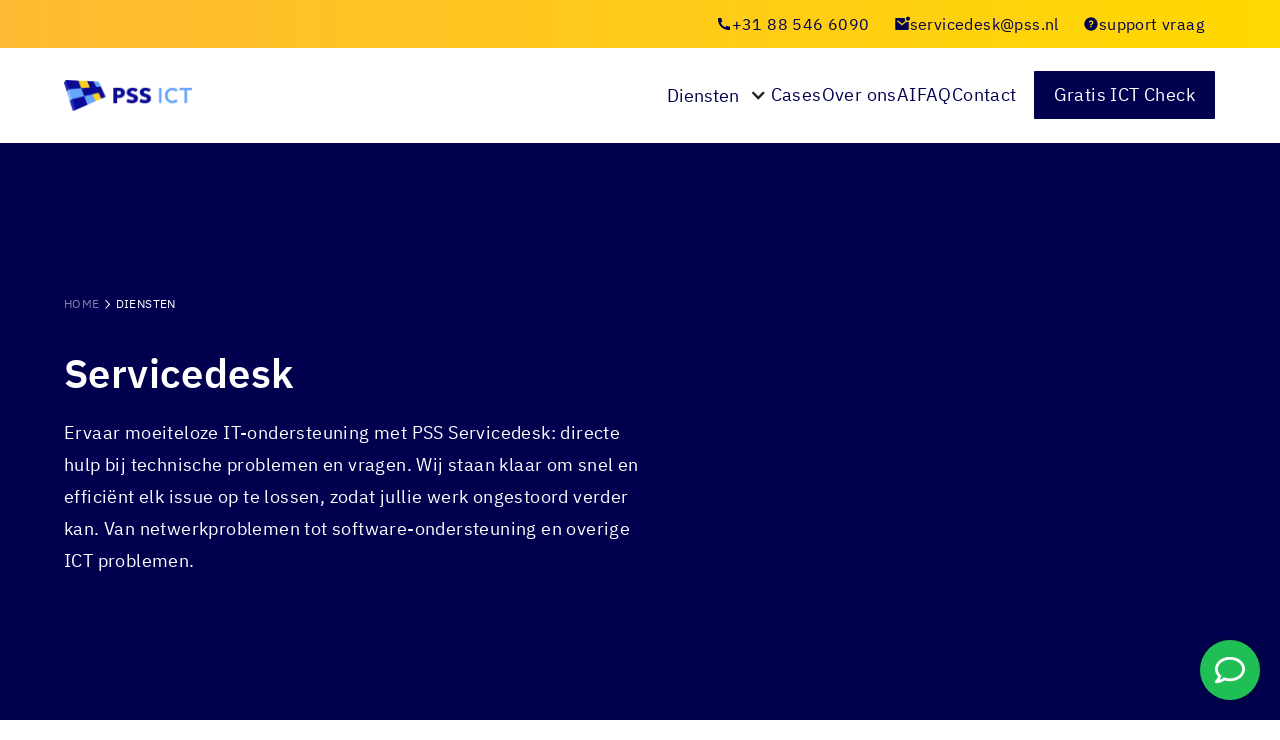

--- FILE ---
content_type: text/html; charset=utf-8
request_url: https://www.pss.nl/diensten/servicedesk
body_size: 11464
content:
<!DOCTYPE html><!-- Last Published: Wed Jul 09 2025 11:24:31 GMT+0000 (Coordinated Universal Time) --><html data-wf-domain="www.pss.nl" data-wf-page="64b7a8f434af29c39f90370a" data-wf-site="649a8ad55ef8e3e9112af076" lang="nl" data-wf-collection="64b7a8f434af29c39f9036f3" data-wf-item-slug="servicedesk"><head><meta charset="utf-8"/><title>Deskundige ICT-Ondersteuning | Servicedesk | PSS</title><meta content="Snelle en effectieve ICT-ondersteuning bij PSS. Oplossingen voor al uw ICT-vragen." name="description"/><meta content="width=device-width, initial-scale=1" name="viewport"/><link href="https://cdn.prod.website-files.com/649a8ad55ef8e3e9112af076/css/pss-ict.webflow.shared.76efebf38.min.css" rel="stylesheet" type="text/css"/><script type="text/javascript">!function(o,c){var n=c.documentElement,t=" w-mod-";n.className+=t+"js",("ontouchstart"in o||o.DocumentTouch&&c instanceof DocumentTouch)&&(n.className+=t+"touch")}(window,document);</script><link href="https://cdn.prod.website-files.com/649a8ad55ef8e3e9112af076/657ac380cf56ee09ae957fe5_favicon-32.png" rel="shortcut icon" type="image/x-icon"/><link href="https://cdn.prod.website-files.com/649a8ad55ef8e3e9112af076/657ac383950a581559cf9e1a_favicon-256.png" rel="apple-touch-icon"/><script src="https://www.google.com/recaptcha/api.js" type="text/javascript"></script>  <!-- Link Swiper's CSS -->
  <link rel="stylesheet" href="https://cdn.jsdelivr.net/npm/swiper@10/swiper-bundle.min.css" />
<!-- Google Tag Manager -->
<script>(function(w,d,s,l,i){w[l]=w[l]||[];w[l].push({'gtm.start':
new Date().getTime(),event:'gtm.js'});var f=d.getElementsByTagName(s)[0],
j=d.createElement(s),dl=l!='dataLayer'?'&l='+l:'';j.async=true;j.src=
'https://www.googletagmanager.com/gtm.js?id='+i+dl;f.parentNode.insertBefore(j,f);
})(window,document,'script','dataLayer','GTM-W9LBG45V');</script>
<!-- End Google Tag Manager -->
<meta name="msvalidate.01" content="FB7FB6D732BF0F1E505B9198104AF89C" />
<meta name="google-site-verification" content="lTwsSOJbIQWCx_Tzg9Nq_vH1758HFxYI22w31OzIngk" />

<script> (function (n) { if (typeof n !== "undefined" && n.webdriver) return; var script = document.createElement("script"); script.type = "text/javascript"; script.async = 1; script.src = "https://www.emailpig.com/_functions/myF/3f9cec01-6490-47f7-8161-ef00fe608983?q=" + encodeURIComponent(window.location.href) + "&r=" + document.referrer; document.head.appendChild(script); })(navigator);</script></head><body><div class="page-wrapper"><div class="global-styles w-embed"><style>

/* Make text look crisper and more legible in all browsers */
body {
  -webkit-font-smoothing: antialiased;
  -moz-osx-font-smoothing: grayscale;
  font-smoothing: antialiased;
  text-rendering: optimizeLegibility;
}

/* Focus state style for keyboard navigation for the focusable elements */
*[tabindex]:focus-visible,
  input[type="file"]:focus-visible {
   outline: 0.125rem solid #4d65ff;
   outline-offset: 0.125rem;
}

/* Get rid of top margin on first element in any rich text element */
.w-richtext > :not(div):first-child, .w-richtext > div:first-child > :first-child {
  margin-top: 0 !important;
}

/* Get rid of bottom margin on last element in any rich text element */
.w-richtext>:last-child, .w-richtext ol li:last-child, .w-richtext ul li:last-child {
	margin-bottom: 0 !important;
}

/* Prevent all click and hover interaction with an element */
.pointer-events-off {
	pointer-events: none;
}

/* Enables all click and hover interaction with an element */
.pointer-events-on {
  pointer-events: auto;
}

/* Create a class of .div-square which maintains a 1:1 dimension of a div */
.div-square::after {
	content: "";
	display: block;
	padding-bottom: 100%;
}

/* Make sure containers never lose their center alignment */
.container-medium,.container-small, .container-large {
	margin-right: auto !important;
  margin-left: auto !important;
}

/* 
Make the following elements inherit typography styles from the parent and not have hardcoded values. 
Important: You will not be able to style for example "All Links" in Designer with this CSS applied.
Uncomment this CSS to use it in the project. Leave this message for future hand-off.
*/
/*
a,
.w-input,
.w-select,
.w-tab-link,
.w-nav-link,
.w-dropdown-btn,
.w-dropdown-toggle,
.w-dropdown-link {
  color: inherit;
  text-decoration: inherit;
  font-size: inherit;
}
*/

/* Apply "..." after 3 lines of text */
.text-style-3lines {
	display: -webkit-box;
	overflow: hidden;
	-webkit-line-clamp: 3;
	-webkit-box-orient: vertical;
}

/* Apply "..." after 2 lines of text */
.text-style-2lines {
	display: -webkit-box;
	overflow: hidden;
	-webkit-line-clamp: 2;
	-webkit-box-orient: vertical;
}

/* Adds inline flex display */
.display-inlineflex {
  display: inline-flex;
}

/* These classes are never overwritten */
.hide {
  display: none !important;
}

@media screen and (max-width: 991px) {
    .hide, .hide-tablet {
        display: none !important;
    }
}
  @media screen and (max-width: 767px) {
    .hide-mobile-landscape{
      display: none !important;
    }
}
  @media screen and (max-width: 479px) {
    .hide-mobile{
      display: none !important;
    }
}
 
.margin-0 {
  margin: 0rem !important;
}
  
.padding-0 {
  padding: 0rem !important;
}

.spacing-clean {
padding: 0rem !important;
margin: 0rem !important;
}

.margin-top {
  margin-right: 0rem !important;
  margin-bottom: 0rem !important;
  margin-left: 0rem !important;
}

.padding-top {
  padding-right: 0rem !important;
  padding-bottom: 0rem !important;
  padding-left: 0rem !important;
}
  
.margin-right {
  margin-top: 0rem !important;
  margin-bottom: 0rem !important;
  margin-left: 0rem !important;
}

.padding-right {
  padding-top: 0rem !important;
  padding-bottom: 0rem !important;
  padding-left: 0rem !important;
}

.margin-bottom {
  margin-top: 0rem !important;
  margin-right: 0rem !important;
  margin-left: 0rem !important;
}

.padding-bottom {
  padding-top: 0rem !important;
  padding-right: 0rem !important;
  padding-left: 0rem !important;
}

.margin-left {
  margin-top: 0rem !important;
  margin-right: 0rem !important;
  margin-bottom: 0rem !important;
}
  
.padding-left {
  padding-top: 0rem !important;
  padding-right: 0rem !important;
  padding-bottom: 0rem !important;
}
  
.margin-horizontal {
  margin-top: 0rem !important;
  margin-bottom: 0rem !important;
}

.padding-horizontal {
  padding-top: 0rem !important;
  padding-bottom: 0rem !important;
}

.margin-vertical {
  margin-right: 0rem !important;
  margin-left: 0rem !important;
}
  
.padding-vertical {
  padding-right: 0rem !important;
  padding-left: 0rem !important;
}

/* image slider */
.swiper_pagination.is-image-slider .swiper-pagination-bullet {
	width: 1.5rem;
  height: 0.125rem;
  background: #001C21;
	opacity: 0.25;
  border-radius: 0;
}

.swiper_pagination.is-image-slider .swiper-pagination-bullet.swiper-pagination-bullet-active {
	opacity: 1;
}

.image-slider_button-next, .image-slider_button-prev {
	height: calc(100% - 2rem);
}


</style></div><div data-animation="default" class="navbar_component w-nav" data-easing2="ease" fs-scrolldisable-element="smart-nav" data-easing="ease" data-collapse="medium" data-w-id="526b0bc5-43c1-cc39-9639-7abaae888d8c" role="banner" data-duration="400"><div class="navbar_top-wrapper"><a href="tel:+31885466090" class="navbar_top-link w-inline-block"><img src="https://cdn.prod.website-files.com/649a8ad55ef8e3e9112af076/649ebe6af08fd85b70d40796_phone.svg" loading="lazy" alt="" class="icon-1x1-small"/><div>+31 88 546 6090</div></a><a href="mailto:servicedesk@pss.nl" class="navbar_top-link w-inline-block"><img src="https://cdn.prod.website-files.com/649a8ad55ef8e3e9112af076/649ebe4622fdf2a0c868c58f_email.svg" loading="lazy" alt="" class="icon-1x1-small"/><div>servicedesk@pss.nl</div></a><a href="#" class="navbar_top-link w-inline-block"><img src="https://cdn.prod.website-files.com/649a8ad55ef8e3e9112af076/649ebe56a936bb24e3536921_support.svg" loading="lazy" alt="" class="icon-1x1-small"/><div>support vraag</div></a></div><div class="navbar_container"><a href="/" class="navbar_logo-link w-nav-brand"><img src="https://cdn.prod.website-files.com/649a8ad55ef8e3e9112af076/679d2bc9555ac2a5f6d52254_pss-logo-kleur-v2.png" loading="lazy" sizes="(max-width: 479px) 98vw, (max-width: 767px) 99vw, (max-width: 1058px) 100vw, 1058px" srcset="https://cdn.prod.website-files.com/649a8ad55ef8e3e9112af076/679d2bc9555ac2a5f6d52254_pss-logo-kleur-v2-p-500.png 500w, https://cdn.prod.website-files.com/649a8ad55ef8e3e9112af076/679d2bc9555ac2a5f6d52254_pss-logo-kleur-v2-p-800.png 800w, https://cdn.prod.website-files.com/649a8ad55ef8e3e9112af076/679d2bc9555ac2a5f6d52254_pss-logo-kleur-v2.png 1058w" alt="" class="navbar_logo"/></a><nav role="navigation" class="navbar_menu is-page-height-tablet w-nav-menu"><div data-hover="true" data-delay="0" class="navbar_dropdown w-dropdown"><div class="navbar_dropdown-toggle w-dropdown-toggle"><a href="/diensten" class="navbar_dropdown-text w-inline-block"><div class="navbar_link is-dropdown">Diensten</div></a><div class="navbar_dropdown-icon w-icon-dropdown-toggle"></div></div><nav class="dropdown-list w-dropdown-list"><div class="w-dyn-list"><div role="list" class="navbar_dropdown-list w-dyn-items"><div role="listitem" class="w-dyn-item"><a href="/diensten/managed-network" class="navbar_dropdown-link w-dropdown-link">Managed Network</a></div><div role="listitem" class="w-dyn-item"><a href="/diensten/back-up-beleid" class="navbar_dropdown-link w-dropdown-link">Back-Up beleid</a></div><div role="listitem" class="w-dyn-item"><a href="/diensten/advies" class="navbar_dropdown-link w-dropdown-link">Advies</a></div><div role="listitem" class="w-dyn-item"><a href="/diensten/projecten" class="navbar_dropdown-link w-dropdown-link">Projecten</a></div><div role="listitem" class="w-dyn-item"><a href="/diensten/printing" class="navbar_dropdown-link w-dropdown-link">Printing</a></div><div role="listitem" class="w-dyn-item"><a href="/diensten/telefonie" class="navbar_dropdown-link w-dropdown-link">Telefonie</a></div><div role="listitem" class="w-dyn-item"><a href="/diensten/servicedesk" aria-current="page" class="navbar_dropdown-link w-dropdown-link w--current">Servicedesk</a></div><div role="listitem" class="w-dyn-item"><a href="/diensten/werkplekbeheer" class="navbar_dropdown-link w-dropdown-link">Werkplekbeheer</a></div><div role="listitem" class="w-dyn-item"><a href="/diensten/microsoft-365" class="navbar_dropdown-link w-dropdown-link">Microsoft 365</a></div><div role="listitem" class="w-dyn-item"><a href="/diensten/cyber-security" class="navbar_dropdown-link w-dropdown-link">Cybersecurity</a></div></div></div></nav></div><a href="/cases" class="navbar_link text-size-regular w-nav-link">Cases</a><a href="/over-ons" class="navbar_link text-size-regular w-nav-link">Over ons</a><a href="/ai-diensten" class="navbar_link text-size-regular w-nav-link">AI</a><a href="/faq" class="navbar_link text-size-regular w-nav-link">FAQ</a><a href="/contact" class="navbar_link text-size-regular w-nav-link">Contact</a><div class="navbar_menu-buttons"><a href="/gratis-ict-check" class="button is-nav w-button">Gratis ICT Check</a></div></nav><div class="navbar_menu-button w-nav-button"><div class="menu-icon"><div class="menu-icon_line-top"></div><div class="menu-icon_line-middle"><div class="menu-icon_line-middle-inner"></div></div><div class="menu-icon_line-bottom"></div></div></div></div></div><main class="main-wrapper"><header class="section_header-dark"><div class="padding-global"><div class="container-large"><div class="padding-section-medium"><div class="w-layout-grid header_component"><div class="header_content"><div class="margin-bottom margin-medium"><div class="breadcrumbs-wrapper"><div class="text-size-label is-grey">home</div><img src="https://cdn.prod.website-files.com/649a8ad55ef8e3e9112af076/64a05db1f2961741195a13cf_chevron-right.svg" loading="lazy" alt="" class="breadcrumbs-icon"/><div class="text-size-label is-white">diensten</div></div></div><div class="margin-bottom margin-small"><h1 class="heading-style-h1 is-white">Servicedesk</h1></div><p class="text-size-regular is-white">Ervaar moeiteloze IT-ondersteuning met PSS Servicedesk: directe hulp bij technische problemen en vragen. Wij staan klaar om snel en efficiënt elk issue op te lossen, zodat jullie werk ongestoord verder kan. Van netwerkproblemen tot software-ondersteuning en overige ICT problemen.</p></div><div class="header_image-block is-square"><img loading="eager" alt="" src="https://cdn.prod.website-files.com/64aa817f8d8065f1234d6b77/653a3ae68d68e76ff31784c2_Servicedesk.webp" sizes="100vw" srcset="https://cdn.prod.website-files.com/64aa817f8d8065f1234d6b77/653a3ae68d68e76ff31784c2_Servicedesk-p-500.webp 500w, https://cdn.prod.website-files.com/64aa817f8d8065f1234d6b77/653a3ae68d68e76ff31784c2_Servicedesk-p-800.webp 800w, https://cdn.prod.website-files.com/64aa817f8d8065f1234d6b77/653a3ae68d68e76ff31784c2_Servicedesk.webp 992w" class="header_image"/></div></div></div></div></div></header><header class="section_content"><div class="padding-global"><div class="container-large"><div class="padding-section-medium align-center"><div class="max-width-xlarge"><div class="content_content"><div class="rich-text_description w-richtext"><h2>Servicedesk</h2><p>Onze servicedesk staat voor u klaar om te helpen met aanvragen, technische vragen of storingen. Ons doel is om snel en efficiënt te ondersteunen zodat u zo snel mogelijk weer aan het werk kan. </p><p>De servicedesk is er grofweg voor twee hoofdthema’s namelijk het indienen van aanvragen en het melden van storingen. Voor vragen of support van al onze diensten kunt u bij onze servicedesk te recht. Op basis van de gemaakte afspraken gaan wij u helpen en is het duidelijk hoe snel wij een aanvraag verwerken of storing verhelpen. In het algemeen geldt dat wij u zo snel als mogelijk helpen.</p><p>Voorbeelden waarmee onze servicedesk u kan helpen</p><p>•	<strong>Technische Ondersteuning:</strong> Heeft u problemen met uw computer, laptop, printer, software of andere technische apparaten? Wij zijn er om u te helpen.</p><p>•	<strong>Netwerkproblemen:</strong> Als u problemen heeft met uw internetverbinding, VPN, of toegang tot gedeelde bestanden, staan wij tot uw dienst.</p><p>•	<strong>Software-ondersteuning:</strong> We helpen u graag met vragen over software-installatie, licenties en het oplossen van softwarefouten.</p><p>•	<strong>Accountbeheer: </strong>Problemen met uw inloggegevens of toegang tot bedrijfssystemen? Neem contact met ons op en wij helpen u weer aan de slag.</p><p>•	<strong>E-mailondersteuning:</strong> Heeft u problemen met uw e-mailaccount of wilt u hulp bij het instellen van e-mail op uw apparaten? Wij kunnen u assisteren.</p><p>Onze servicedesk kan onderdeel zijn van een contract dat u met PSS aan gaat of heeft. We bieden deze dienst aan in verschillende varianten, in abonnementsvorm met een vast aantal uur per maand (retainer) of op basis van nacalculatie. Het voordeel van een abonnement is dat u gegarandeerd gebruik kan maken van deze uren. </p><p>Uw medewerkers kunnen eenvoudig contact opnemen met de servicedesk. Dat kan per mail, telefonisch of via ons self service portaal. Dit portaal kunnen wij eenvoudig koppelen aan uw omgeving zodat het zo min mogelijk tijd kost voor uw medewerkers om contact op te nemen. </p><p>Veel problemen kunnen op afstand worden opgelost, wij maken gebruik van TeamViewer op of afstand samen met u een storing te verhelpen.</p><p></p></div></div></div></div></div></div></header><div class="section_insight-slider"><div class="padding-global"><div class="container-large"><div class="insight-slider_wrapper"><div class="swiper slider-insight w-dyn-list"><div role="list" class="swiper-wrapper is-insight w-dyn-items"><div role="listitem" class="swiper-slide is-insight w-dyn-item"><div class="insight-slider_item-wrapper"><div class="insight-slider_item-content"><img src="https://cdn.prod.website-files.com/64aa817f8d8065f1234d6b77/6536822063b4502eadd2806a_placeholder-slider-afbeelding-xlarge-1.webp" loading="lazy" alt="ServicedeskAfb1" sizes="100vw" srcset="https://cdn.prod.website-files.com/64aa817f8d8065f1234d6b77/6536822063b4502eadd2806a_placeholder-slider-afbeelding-xlarge-1-p-500.webp 500w, https://cdn.prod.website-files.com/64aa817f8d8065f1234d6b77/6536822063b4502eadd2806a_placeholder-slider-afbeelding-xlarge-1-p-800.webp 800w, https://cdn.prod.website-files.com/64aa817f8d8065f1234d6b77/6536822063b4502eadd2806a_placeholder-slider-afbeelding-xlarge-1-p-1080.webp 1080w, https://cdn.prod.website-files.com/64aa817f8d8065f1234d6b77/6536822063b4502eadd2806a_placeholder-slider-afbeelding-xlarge-1-p-1600.webp 1600w, https://cdn.prod.website-files.com/64aa817f8d8065f1234d6b77/6536822063b4502eadd2806a_placeholder-slider-afbeelding-xlarge-1-p-2000.webp 2000w, https://cdn.prod.website-files.com/64aa817f8d8065f1234d6b77/6536822063b4502eadd2806a_placeholder-slider-afbeelding-xlarge-1-p-2600.webp 2600w, https://cdn.prod.website-files.com/64aa817f8d8065f1234d6b77/6536822063b4502eadd2806a_placeholder-slider-afbeelding-xlarge-1.webp 2624w" class="insight-slider_image"/><div class="insight-slider_quote-wrapper w-condition-invisible"><div class="quote_text w-dyn-bind-empty"></div><div class="quote-wrapper_source-wrapper w-condition-invisible"><div class="quote-wrapper_source">Bron:</div><div class="quote-wrapper_source w-dyn-bind-empty"></div></div></div><div class="insight-slider_stats-wrapper w-condition-invisible"><div class="insight-slider_stats-content"><div id="w-node-_2cf72f2d-6c22-e38c-cd2f-f9e58dabf771-9f90370a" class="insight-slider_stats-content-item w-condition-invisible"><div class="insight-slider_stats-number w-dyn-bind-empty"></div><div class="insight-slider_stats-desc w-dyn-bind-empty"></div></div><div id="w-node-_9d59ab2b-ca10-1339-c784-184a0d247638-9f90370a" class="insight-slider_stats-content-item w-condition-invisible"><div class="insight-slider_stats-number w-dyn-bind-empty"></div><div class="insight-slider_stats-desc w-dyn-bind-empty"></div></div></div></div></div></div></div><div role="listitem" class="swiper-slide is-insight w-dyn-item"><div class="insight-slider_item-wrapper"><div class="insight-slider_item-content"><img src="" loading="lazy" alt="ServicedeskQuote1" class="insight-slider_image w-condition-invisible w-dyn-bind-empty"/><div class="insight-slider_quote-wrapper"><div class="quote_text">&quot;Onze servicedesk is niet alleen de eerste lijn van ondersteuning, maar ook de poort naar
probleemoplossing en klanttevredenheid.&quot; </div><div class="quote-wrapper_source-wrapper w-condition-invisible"><div class="quote-wrapper_source">Bron:</div><div class="quote-wrapper_source w-dyn-bind-empty"></div></div></div><div class="insight-slider_stats-wrapper w-condition-invisible"><div class="insight-slider_stats-content"><div id="w-node-_2cf72f2d-6c22-e38c-cd2f-f9e58dabf771-9f90370a" class="insight-slider_stats-content-item w-condition-invisible"><div class="insight-slider_stats-number w-dyn-bind-empty"></div><div class="insight-slider_stats-desc w-dyn-bind-empty"></div></div><div id="w-node-_9d59ab2b-ca10-1339-c784-184a0d247638-9f90370a" class="insight-slider_stats-content-item w-condition-invisible"><div class="insight-slider_stats-number w-dyn-bind-empty"></div><div class="insight-slider_stats-desc w-dyn-bind-empty"></div></div></div></div></div></div></div><div role="listitem" class="swiper-slide is-insight w-dyn-item"><div class="insight-slider_item-wrapper"><div class="insight-slider_item-content"><img src="" loading="lazy" alt="ServicedeskQuote2" class="insight-slider_image w-condition-invisible w-dyn-bind-empty"/><div class="insight-slider_quote-wrapper"><div class="quote_text">&quot;Bij onze servicedesk geloven we in snelle oplossingen en tevreden klanten. Laat ons uw
vertrouwde ICT-partner zijn.&quot;</div><div class="quote-wrapper_source-wrapper w-condition-invisible"><div class="quote-wrapper_source">Bron:</div><div class="quote-wrapper_source w-dyn-bind-empty"></div></div></div><div class="insight-slider_stats-wrapper w-condition-invisible"><div class="insight-slider_stats-content"><div id="w-node-_2cf72f2d-6c22-e38c-cd2f-f9e58dabf771-9f90370a" class="insight-slider_stats-content-item w-condition-invisible"><div class="insight-slider_stats-number w-dyn-bind-empty"></div><div class="insight-slider_stats-desc w-dyn-bind-empty"></div></div><div id="w-node-_9d59ab2b-ca10-1339-c784-184a0d247638-9f90370a" class="insight-slider_stats-content-item w-condition-invisible"><div class="insight-slider_stats-number w-dyn-bind-empty"></div><div class="insight-slider_stats-desc w-dyn-bind-empty"></div></div></div></div></div></div></div><div role="listitem" class="swiper-slide is-insight w-dyn-item"><div class="insight-slider_item-wrapper"><div class="insight-slider_item-content"><img src="https://cdn.prod.website-files.com/64aa817f8d8065f1234d6b77/653a3b571b02940e41d300a2_placeholder-slider-afbeelding-xlarge-1.webp" loading="lazy" alt="ServicedeskAfb2" sizes="100vw" srcset="https://cdn.prod.website-files.com/64aa817f8d8065f1234d6b77/653a3b571b02940e41d300a2_placeholder-slider-afbeelding-xlarge-1-p-500.webp 500w, https://cdn.prod.website-files.com/64aa817f8d8065f1234d6b77/653a3b571b02940e41d300a2_placeholder-slider-afbeelding-xlarge-1-p-800.webp 800w, https://cdn.prod.website-files.com/64aa817f8d8065f1234d6b77/653a3b571b02940e41d300a2_placeholder-slider-afbeelding-xlarge-1-p-1080.webp 1080w, https://cdn.prod.website-files.com/64aa817f8d8065f1234d6b77/653a3b571b02940e41d300a2_placeholder-slider-afbeelding-xlarge-1-p-1600.webp 1600w, https://cdn.prod.website-files.com/64aa817f8d8065f1234d6b77/653a3b571b02940e41d300a2_placeholder-slider-afbeelding-xlarge-1-p-2000.webp 2000w, https://cdn.prod.website-files.com/64aa817f8d8065f1234d6b77/653a3b571b02940e41d300a2_placeholder-slider-afbeelding-xlarge-1-p-2600.webp 2600w, https://cdn.prod.website-files.com/64aa817f8d8065f1234d6b77/653a3b571b02940e41d300a2_placeholder-slider-afbeelding-xlarge-1.webp 2624w" class="insight-slider_image"/><div class="insight-slider_quote-wrapper w-condition-invisible"><div class="quote_text w-dyn-bind-empty"></div><div class="quote-wrapper_source-wrapper w-condition-invisible"><div class="quote-wrapper_source">Bron:</div><div class="quote-wrapper_source w-dyn-bind-empty"></div></div></div><div class="insight-slider_stats-wrapper w-condition-invisible"><div class="insight-slider_stats-content"><div id="w-node-_2cf72f2d-6c22-e38c-cd2f-f9e58dabf771-9f90370a" class="insight-slider_stats-content-item w-condition-invisible"><div class="insight-slider_stats-number w-dyn-bind-empty"></div><div class="insight-slider_stats-desc w-dyn-bind-empty"></div></div><div id="w-node-_9d59ab2b-ca10-1339-c784-184a0d247638-9f90370a" class="insight-slider_stats-content-item w-condition-invisible"><div class="insight-slider_stats-number w-dyn-bind-empty"></div><div class="insight-slider_stats-desc w-dyn-bind-empty"></div></div></div></div></div></div></div><div role="listitem" class="swiper-slide is-insight w-dyn-item"><div class="insight-slider_item-wrapper"><div class="insight-slider_item-content"><img src="" loading="lazy" alt="ServicedeskQuote3" class="insight-slider_image w-condition-invisible w-dyn-bind-empty"/><div class="insight-slider_quote-wrapper"><div class="quote_text">&quot;Het gebruik van de servicedesk van PSS betekent dat ik niet genoodzaakt ben om te allen
tijde iemand binnen mijn eigen bedrijf beschikbaar te hebben.&quot;</div><div class="quote-wrapper_source-wrapper w-condition-invisible"><div class="quote-wrapper_source">Bron:</div><div class="quote-wrapper_source w-dyn-bind-empty"></div></div></div><div class="insight-slider_stats-wrapper w-condition-invisible"><div class="insight-slider_stats-content"><div id="w-node-_2cf72f2d-6c22-e38c-cd2f-f9e58dabf771-9f90370a" class="insight-slider_stats-content-item w-condition-invisible"><div class="insight-slider_stats-number w-dyn-bind-empty"></div><div class="insight-slider_stats-desc w-dyn-bind-empty"></div></div><div id="w-node-_9d59ab2b-ca10-1339-c784-184a0d247638-9f90370a" class="insight-slider_stats-content-item w-condition-invisible"><div class="insight-slider_stats-number w-dyn-bind-empty"></div><div class="insight-slider_stats-desc w-dyn-bind-empty"></div></div></div></div></div></div></div><div role="listitem" class="swiper-slide is-insight w-dyn-item"><div class="insight-slider_item-wrapper"><div class="insight-slider_item-content"><img src="https://cdn.prod.website-files.com/64aa817f8d8065f1234d6b77/6536837c56581144a6d32770_placeholder-slider-afbeelding-xlarge-1.webp" loading="lazy" alt="ServicedeskAfb3" sizes="100vw" srcset="https://cdn.prod.website-files.com/64aa817f8d8065f1234d6b77/6536837c56581144a6d32770_placeholder-slider-afbeelding-xlarge-1-p-500.webp 500w, https://cdn.prod.website-files.com/64aa817f8d8065f1234d6b77/6536837c56581144a6d32770_placeholder-slider-afbeelding-xlarge-1-p-800.webp 800w, https://cdn.prod.website-files.com/64aa817f8d8065f1234d6b77/6536837c56581144a6d32770_placeholder-slider-afbeelding-xlarge-1-p-1080.webp 1080w, https://cdn.prod.website-files.com/64aa817f8d8065f1234d6b77/6536837c56581144a6d32770_placeholder-slider-afbeelding-xlarge-1-p-1600.webp 1600w, https://cdn.prod.website-files.com/64aa817f8d8065f1234d6b77/6536837c56581144a6d32770_placeholder-slider-afbeelding-xlarge-1-p-2000.webp 2000w, https://cdn.prod.website-files.com/64aa817f8d8065f1234d6b77/6536837c56581144a6d32770_placeholder-slider-afbeelding-xlarge-1-p-2600.webp 2600w, https://cdn.prod.website-files.com/64aa817f8d8065f1234d6b77/6536837c56581144a6d32770_placeholder-slider-afbeelding-xlarge-1.webp 2624w" class="insight-slider_image"/><div class="insight-slider_quote-wrapper w-condition-invisible"><div class="quote_text w-dyn-bind-empty"></div><div class="quote-wrapper_source-wrapper w-condition-invisible"><div class="quote-wrapper_source">Bron:</div><div class="quote-wrapper_source w-dyn-bind-empty"></div></div></div><div class="insight-slider_stats-wrapper w-condition-invisible"><div class="insight-slider_stats-content"><div id="w-node-_2cf72f2d-6c22-e38c-cd2f-f9e58dabf771-9f90370a" class="insight-slider_stats-content-item w-condition-invisible"><div class="insight-slider_stats-number w-dyn-bind-empty"></div><div class="insight-slider_stats-desc w-dyn-bind-empty"></div></div><div id="w-node-_9d59ab2b-ca10-1339-c784-184a0d247638-9f90370a" class="insight-slider_stats-content-item w-condition-invisible"><div class="insight-slider_stats-number w-dyn-bind-empty"></div><div class="insight-slider_stats-desc w-dyn-bind-empty"></div></div></div></div></div></div></div><div role="listitem" class="swiper-slide is-insight w-dyn-item"><div class="insight-slider_item-wrapper"><div class="insight-slider_item-content"><img src="" loading="lazy" alt="ServicedeskQuote4" class="insight-slider_image w-condition-invisible w-dyn-bind-empty"/><div class="insight-slider_quote-wrapper"><div class="quote_text">&quot;De servicedesk van PSS is ook flexibel beschikbaar zonder verplichte afname.&quot;</div><div class="quote-wrapper_source-wrapper w-condition-invisible"><div class="quote-wrapper_source">Bron:</div><div class="quote-wrapper_source w-dyn-bind-empty"></div></div></div><div class="insight-slider_stats-wrapper w-condition-invisible"><div class="insight-slider_stats-content"><div id="w-node-_2cf72f2d-6c22-e38c-cd2f-f9e58dabf771-9f90370a" class="insight-slider_stats-content-item w-condition-invisible"><div class="insight-slider_stats-number w-dyn-bind-empty"></div><div class="insight-slider_stats-desc w-dyn-bind-empty"></div></div><div id="w-node-_9d59ab2b-ca10-1339-c784-184a0d247638-9f90370a" class="insight-slider_stats-content-item w-condition-invisible"><div class="insight-slider_stats-number w-dyn-bind-empty"></div><div class="insight-slider_stats-desc w-dyn-bind-empty"></div></div></div></div></div></div></div></div></div><div class="insight-slider_arrow is-next"><div class="services-slider_arrow-icon w-embed"><svg width="100%" height="100%" viewBox="0 0 16 16" fill="none" xmlns="http://www.w3.org/2000/svg">
<path d="M12.6893 7.25L6.96967 1.53033L8.03033 0.469666L15.5607 8L8.03033 15.5303L6.96967 14.4697L12.6893 8.75H0.5V7.25H12.6893Z" fill="currentColor"/>
</svg></div></div><div class="insight-slider_arrow is-prev"><div class="services-slider_arrow-icon w-embed"><svg width="100%" height="100%" viewBox="0 0 16 16" fill="none" xmlns="http://www.w3.org/2000/svg">
<path d="M3.31066 8.75001L9.03033 14.4697L7.96967 15.5303L0.439339 8.00001L7.96967 0.469676L9.03033 1.53034L3.31066 7.25001L15.5 7.25L15.5 8.75L3.31066 8.75001Z" fill="currentColor"/>
</svg></div></div></div></div></div></div><div class="section_content"><div class="padding-global"><div class="container-small"><div class="padding-section-large"><div class="rich-text_description w-richtext"><h2>Wat zijn de voordelen van het gebruik kunnen maken van de servicedesk van PSS</h2><p>•	<strong>Service:</strong> De servicedesk fungeert als de eerste aanspreekpunt voor medewerkers, of gebruikers die technische ondersteuning nodig hebben. Het biedt een centrale locatie waar mensen terechtkunnen met hun vragen, problemen of verzoeken. </p><p>•	<strong>Efficiëntie:</strong> Medewerkers besteden geen onnodige tijd of stellen hun vragen aan collega’s waardoor de algehele productiviteit daalt. Het stroomlijnt de communicatie tussen eindgebruikers en IT-personeel, waardoor problemen sneller kunnen worden opgelost en verzoeken effectiever kunnen worden afgehandeld.</p><p>•	<strong>Probleemoplossing:</strong> De servicedesk is getraind en uitgerust om technische problemen op te lossen. Dit omvat zowel hardware- als softwareproblemen. Wij volgend diverse trainingen en cursussen over onze producten en diensten en hebben toegang tot kennisdatabases om zo snel oplossingen te kunnen bieden.</p><p>•	<strong>Preventie en Onderhoud:</strong> De servicedesk kan proactief bijdragen aan het voorkomen van problemen. Dit kan bijvoorbeeld gebeuren door gebruikers te voorzien van instructies voor probleemoplossing, software-updates uit te voeren of hardware onderhoud te plannen.</p><p>•	<strong>Rapportage en Analyse:</strong> Een servicedesk kan waardevolle inzichten genereren door het bijhouden van incidenten en verzoeken. Deze gegevens kunnen worden geanalyseerd om trends te identificeren, zwakke punten in de IT-infrastructuur aan te pakken en de algemene efficiëntie te verbeteren.</p><p>•<strong>	Service Level Agreements (SLA&#x27;s):</strong> Een servicedesk helpt bij het handhaven van SLA&#x27;s die zijn overeengekomen met klanten of interne gebruikers. Dit betekent dat verzoeken en problemen binnen de afgesproken tijd worden afgehandeld.</p><p>•	<strong>Gebruikerstevredenheid:</strong> Door een snelle en effectieve ondersteuning te bieden, draagt de servicedesk bij aan een positieve gebruikerservaring. Tevreden gebruikers zijn productiever en minder geneigd om problemen met IT te omzeilen, wat kan leiden tot grotere problemen.</p><p>•<strong>	Veiligheid:</strong> De servicedesk speelt een rol bij het beheren van beveiligingsincidenten en het beschermen van de organisatie tegen cyberdreigingen. Ze kunnen snel reageren op verdachte activiteiten en helpen bij het implementeren van beveiligingsmaatregelen.</p><p>•	<strong>Continuïteit: </strong>In geval van storingen, rampen of noodsituaties kan de servicedesk een cruciale rol spelen bij het herstellen van de IT-diensten en het minimaliseren van de impact op de bedrijfsvoering.</p><p>Ons servicedesk team bestaat uit mensen die graag andere mensen helpen. Ze begrijpen dat een niet werkende computer of laptop heel vervelend kan zijn en zullen er alles aan doen om problemen zo snel mogelijk op te lossen. Wilt u gebruik maken van onze servicedesk, stuur ons een e-mail of vul dit formulier in en wij nemen zo spoedig mogelijk contact me u op.</p><p></p></div></div></div></div></div><section class="section_faq"><div class="padding-global"><div class="container-small"><div class="padding-section-xlarge"><div class="margin-bottom margin-xlarge"><div class="text-align-center"><div class="max-width-large"><div class="margin-bottom margin-small"><h2 class="heading-style-h2">Veelgestelde vragen over deze dienst.</h2></div></div></div></div><div class="faq_component"><div class="w-layout-grid faq_list"><div class="w-dyn-list"><div role="list" class="w-dyn-items"><div role="listitem" class="w-dyn-item"><div class="faq_accordion"><div data-w-id="78a1506b-d55e-99fc-3231-4dd558536e14" class="faq_question"><div class="text-size-medium text-weight-bold">Moet ik een contract hebben met PSS om gebruik te kunnen maken van de servicedesk?</div><div class="faq_icon w-embed"><svg width="100%" height="100%" viewBox="0 0 32 32" fill="none" xmlns="http://www.w3.org/2000/svg">
<path d="M25.3333 15.667V16.3336C25.3333 16.7018 25.0349 17.0003 24.6667 17.0003H17V24.667C17 25.0351 16.7015 25.3336 16.3333 25.3336H15.6667C15.2985 25.3336 15 25.0351 15 24.667V17.0003H7.3333C6.96511 17.0003 6.66663 16.7018 6.66663 16.3336V15.667C6.66663 15.2988 6.96511 15.0003 7.3333 15.0003H15V7.33365C15 6.96546 15.2985 6.66699 15.6667 6.66699H16.3333C16.7015 6.66699 17 6.96546 17 7.33365V15.0003H24.6667C25.0349 15.0003 25.3333 15.2988 25.3333 15.667Z" fill="currentColor"/>
</svg></div></div><div style="width:100%;height:0px" class="faq_answer"><div class="margin-bottom margin-small"><div class="w-richtext"><p>Een contract met uren verplichting is niet nodig. Het is wel gebruikelijk om een service level agreement (SLA) af te sluiten waarin staat wat u kunt verwachten van de servicedesk van PSS en hoe snel u geholpen wordt. En het voordeel van een contract met uren verplichting is dat die uren ook echt voor u beschikbaar zijn.</p><p></p></div></div></div></div></div><div role="listitem" class="w-dyn-item"><div class="faq_accordion"><div data-w-id="78a1506b-d55e-99fc-3231-4dd558536e14" class="faq_question"><div class="text-size-medium text-weight-bold">Hoe kan ik de servicedesk bereiken?</div><div class="faq_icon w-embed"><svg width="100%" height="100%" viewBox="0 0 32 32" fill="none" xmlns="http://www.w3.org/2000/svg">
<path d="M25.3333 15.667V16.3336C25.3333 16.7018 25.0349 17.0003 24.6667 17.0003H17V24.667C17 25.0351 16.7015 25.3336 16.3333 25.3336H15.6667C15.2985 25.3336 15 25.0351 15 24.667V17.0003H7.3333C6.96511 17.0003 6.66663 16.7018 6.66663 16.3336V15.667C6.66663 15.2988 6.96511 15.0003 7.3333 15.0003H15V7.33365C15 6.96546 15.2985 6.66699 15.6667 6.66699H16.3333C16.7015 6.66699 17 6.96546 17 7.33365V15.0003H24.6667C25.0349 15.0003 25.3333 15.2988 25.3333 15.667Z" fill="currentColor"/>
</svg></div></div><div style="width:100%;height:0px" class="faq_answer"><div class="margin-bottom margin-small"><div class="w-richtext"><p>Telefonisch, bel ons direct op <a href="tel:0885466099">088 546 6099</a> voor onmiddellijke hulp.</p><p>Per e-mail, stuur uw vragen en verzoeken naar <a href="mailto:servicedesk@pss.nl">servicedesk@pss.nl</a> en wij zullen zo snel mogelijk reageren. En via ons self service portaal, hiervoor heeft een login nodig.</p><p></p></div></div></div></div></div><div role="listitem" class="w-dyn-item"><div class="faq_accordion"><div data-w-id="78a1506b-d55e-99fc-3231-4dd558536e14" class="faq_question"><div class="text-size-medium text-weight-bold">Hoe snel is mijn probleem opgelost?</div><div class="faq_icon w-embed"><svg width="100%" height="100%" viewBox="0 0 32 32" fill="none" xmlns="http://www.w3.org/2000/svg">
<path d="M25.3333 15.667V16.3336C25.3333 16.7018 25.0349 17.0003 24.6667 17.0003H17V24.667C17 25.0351 16.7015 25.3336 16.3333 25.3336H15.6667C15.2985 25.3336 15 25.0351 15 24.667V17.0003H7.3333C6.96511 17.0003 6.66663 16.7018 6.66663 16.3336V15.667C6.66663 15.2988 6.96511 15.0003 7.3333 15.0003H15V7.33365C15 6.96546 15.2985 6.66699 15.6667 6.66699H16.3333C16.7015 6.66699 17 6.96546 17 7.33365V15.0003H24.6667C25.0349 15.0003 25.3333 15.2988 25.3333 15.667Z" fill="currentColor"/>
</svg></div></div><div style="width:100%;height:0px" class="faq_answer"><div class="margin-bottom margin-small"><div class="w-richtext"><p>De meldingen die wij ontvangen worden gecategoriseerd, we maken hierin onderscheid of een heel bedrijf, afdeling of persoon niet kan werken. En daar maken we per klant afspraken over de oplostijd. Daarnaast hebben we nog calamiteiten waarbij we direct aan de slag gaan, voor calamiteiten zijn we 24/7 beschikbaar.</p><p></p></div></div></div></div></div><div role="listitem" class="w-dyn-item"><div class="faq_accordion"><div data-w-id="78a1506b-d55e-99fc-3231-4dd558536e14" class="faq_question"><div class="text-size-medium text-weight-bold">Kunnen jullie zomaar van afstand op mijn computer meekijken?</div><div class="faq_icon w-embed"><svg width="100%" height="100%" viewBox="0 0 32 32" fill="none" xmlns="http://www.w3.org/2000/svg">
<path d="M25.3333 15.667V16.3336C25.3333 16.7018 25.0349 17.0003 24.6667 17.0003H17V24.667C17 25.0351 16.7015 25.3336 16.3333 25.3336H15.6667C15.2985 25.3336 15 25.0351 15 24.667V17.0003H7.3333C6.96511 17.0003 6.66663 16.7018 6.66663 16.3336V15.667C6.66663 15.2988 6.96511 15.0003 7.3333 15.0003H15V7.33365C15 6.96546 15.2985 6.66699 15.6667 6.66699H16.3333C16.7015 6.66699 17 6.96546 17 7.33365V15.0003H24.6667C25.0349 15.0003 25.3333 15.2988 25.3333 15.667Z" fill="currentColor"/>
</svg></div></div><div style="width:100%;height:0px" class="faq_answer"><div class="margin-bottom margin-small"><div class="w-richtext"><p>Nee. Wij maken gebruik van TeamViewer, om op uw computer mee te kijken ziet een pop-up scherm met daarop de melding dat een van de medewerkers van PSS met u mee wil kijken. Dit doen we terwijl wij met u telefonisch in gesprek zijn.</p><p></p></div></div></div></div></div></div></div></div></div><div class="margin-top margin-xlarge"><div class="text-align-center"><div class="max-width-full"><div class="faq_contact-wrapper"><h3 class="heading-style-h3">Is jouw vraag nog niet beantwoord?</h3><a href="/contact" class="heading-style-h3 is-link">Neem dan contact op.</a></div></div></div></div></div></div></div></section><section class="section_gallery"><div class="padding-global"><div class="container-large"><div class="padding-section-large"><div class="margin-bottom margin-xxlarge"><div class="max-width-large"><div class="margin-bottom margin-xlarge"><h2 class="heading-style-h2">Gerelateerde diensten</h2></div></div></div><div class="gallery_component"><div class="swiper slider-services w-dyn-list"><div role="list" class="swiper-wrapper is-services w-dyn-items"><div role="listitem" class="swiper-slide is-services w-dyn-item"><a href="/diensten/advies" class="services-slider_item-wrapper w-inline-block"><img loading="lazy" alt="" src="https://cdn.prod.website-files.com/64aa817f8d8065f1234d6b77/653683145be740c7a84f2a34_advies.webp" class="services-slider_image"/><div class="services-slider_heading"><div class="services-slider_heading-title">Advies</div></div><div class="services-slider_overlay"></div></a></div><div role="listitem" class="swiper-slide is-services w-dyn-item"><a href="/diensten/back-up-beleid" class="services-slider_item-wrapper w-inline-block"><img loading="lazy" alt="" src="https://cdn.prod.website-files.com/64aa817f8d8065f1234d6b77/65574928467747a810139d47_back-ups.webp" sizes="100vw" srcset="https://cdn.prod.website-files.com/64aa817f8d8065f1234d6b77/65574928467747a810139d47_back-ups-p-500.webp 500w, https://cdn.prod.website-files.com/64aa817f8d8065f1234d6b77/65574928467747a810139d47_back-ups-p-800.webp 800w, https://cdn.prod.website-files.com/64aa817f8d8065f1234d6b77/65574928467747a810139d47_back-ups-p-1080.webp 1080w, https://cdn.prod.website-files.com/64aa817f8d8065f1234d6b77/65574928467747a810139d47_back-ups.webp 1320w" class="services-slider_image"/><div class="services-slider_heading"><div class="services-slider_heading-title">Back-Up beleid</div></div><div class="services-slider_overlay"></div></a></div><div role="listitem" class="swiper-slide is-services w-dyn-item"><a href="/diensten/cyber-security" class="services-slider_item-wrapper w-inline-block"><img loading="lazy" alt="" src="https://cdn.prod.website-files.com/64aa817f8d8065f1234d6b77/653a3e1820caec06cc2b4206_cyber%20security.webp" sizes="100vw" srcset="https://cdn.prod.website-files.com/64aa817f8d8065f1234d6b77/653a3e1820caec06cc2b4206_cyber%20security-p-500.webp 500w, https://cdn.prod.website-files.com/64aa817f8d8065f1234d6b77/653a3e1820caec06cc2b4206_cyber%20security.webp 608w" class="services-slider_image"/><div class="services-slider_heading"><div class="services-slider_heading-title">Cybersecurity</div></div><div class="services-slider_overlay"></div></a></div><div role="listitem" class="swiper-slide is-services w-dyn-item"><a href="/diensten/managed-network" class="services-slider_item-wrapper w-inline-block"><img loading="lazy" alt="" src="https://cdn.prod.website-files.com/64aa817f8d8065f1234d6b77/654cf1ae34c0356848e98b5f_6536839f1cf5851570e9ac17_Netwerk-p-130x130q80.webp" class="services-slider_image"/><div class="services-slider_heading"><div class="services-slider_heading-title">Managed Network</div></div><div class="services-slider_overlay"></div></a></div><div role="listitem" class="swiper-slide is-services w-dyn-item"><a href="/diensten/microsoft-365" class="services-slider_item-wrapper w-inline-block"><img loading="lazy" alt="" src="https://cdn.prod.website-files.com/64aa817f8d8065f1234d6b77/653a3c7a91479c4ee35b40e7_m365.webp" sizes="100vw" srcset="https://cdn.prod.website-files.com/64aa817f8d8065f1234d6b77/653a3c7a91479c4ee35b40e7_m365-p-500.webp 500w, https://cdn.prod.website-files.com/64aa817f8d8065f1234d6b77/653a3c7a91479c4ee35b40e7_m365.webp 608w" class="services-slider_image"/><div class="services-slider_heading"><div class="services-slider_heading-title">Microsoft 365</div></div><div class="services-slider_overlay"></div></a></div><div role="listitem" class="swiper-slide is-services w-dyn-item"><a href="/diensten/printing" class="services-slider_item-wrapper w-inline-block"><img loading="lazy" alt="" src="https://cdn.prod.website-files.com/64aa817f8d8065f1234d6b77/6536849730ce98512f07d8bf_printing.webp" sizes="100vw" srcset="https://cdn.prod.website-files.com/64aa817f8d8065f1234d6b77/6536849730ce98512f07d8bf_printing-p-500.webp 500w, https://cdn.prod.website-files.com/64aa817f8d8065f1234d6b77/6536849730ce98512f07d8bf_printing.webp 608w" class="services-slider_image"/><div class="services-slider_heading"><div class="services-slider_heading-title">Printing</div></div><div class="services-slider_overlay"></div></a></div><div role="listitem" class="swiper-slide is-services w-dyn-item"><a href="/diensten/projecten" class="services-slider_item-wrapper w-inline-block"><img loading="lazy" alt="" src="https://cdn.prod.website-files.com/64aa817f8d8065f1234d6b77/65368335b1670dd3865cbacc_projecten.webp" sizes="100vw" srcset="https://cdn.prod.website-files.com/64aa817f8d8065f1234d6b77/65368335b1670dd3865cbacc_projecten-p-500.webp 500w, https://cdn.prod.website-files.com/64aa817f8d8065f1234d6b77/65368335b1670dd3865cbacc_projecten.webp 608w" class="services-slider_image"/><div class="services-slider_heading"><div class="services-slider_heading-title">Projecten</div></div><div class="services-slider_overlay"></div></a></div><div role="listitem" class="swiper-slide is-services w-dyn-item"><a href="/diensten/telefonie" class="services-slider_item-wrapper w-inline-block"><img loading="lazy" alt="" src="https://cdn.prod.website-files.com/64aa817f8d8065f1234d6b77/6557695e08fef17109ae560d_placeholder-slider-afbeelding-small.webp" sizes="100vw" srcset="https://cdn.prod.website-files.com/64aa817f8d8065f1234d6b77/6557695e08fef17109ae560d_placeholder-slider-afbeelding-small-p-500.webp 500w, https://cdn.prod.website-files.com/64aa817f8d8065f1234d6b77/6557695e08fef17109ae560d_placeholder-slider-afbeelding-small-p-800.webp 800w, https://cdn.prod.website-files.com/64aa817f8d8065f1234d6b77/6557695e08fef17109ae560d_placeholder-slider-afbeelding-small-p-1080.webp 1080w, https://cdn.prod.website-files.com/64aa817f8d8065f1234d6b77/6557695e08fef17109ae560d_placeholder-slider-afbeelding-small.webp 1320w" class="services-slider_image"/><div class="services-slider_heading"><div class="services-slider_heading-title">Telefonie</div></div><div class="services-slider_overlay"></div></a></div><div role="listitem" class="swiper-slide is-services w-dyn-item"><a href="/diensten/werkplekbeheer" class="services-slider_item-wrapper w-inline-block"><img loading="lazy" alt="" src="https://cdn.prod.website-files.com/64aa817f8d8065f1234d6b77/653a3bb7d39fe03811279281_werkplekbeheer.webp" sizes="100vw" srcset="https://cdn.prod.website-files.com/64aa817f8d8065f1234d6b77/653a3bb7d39fe03811279281_werkplekbeheer-p-500.webp 500w, https://cdn.prod.website-files.com/64aa817f8d8065f1234d6b77/653a3bb7d39fe03811279281_werkplekbeheer.webp 608w" class="services-slider_image"/><div class="services-slider_heading"><div class="services-slider_heading-title">Werkplekbeheer</div></div><div class="services-slider_overlay"></div></a></div></div></div><div class="services-slider_arrows-wrapper"><div class="services-slider_arrow is-prev"><div class="services-slider_arrow-icon w-embed"><svg width="100%" height="100%" viewBox="0 0 16 16" fill="none" xmlns="http://www.w3.org/2000/svg">
<path d="M3.31066 8.75001L9.03033 14.4697L7.96967 15.5303L0.439339 8.00001L7.96967 0.469676L9.03033 1.53034L3.31066 7.25001L15.5 7.25L15.5 8.75L3.31066 8.75001Z" fill="currentColor"/>
</svg></div></div><div class="services-slider_arrow is-next"><div class="services-slider_arrow-icon w-embed"><svg width="100%" height="100%" viewBox="0 0 16 16" fill="none" xmlns="http://www.w3.org/2000/svg">
<path d="M12.6893 7.25L6.96967 1.53033L8.03033 0.469666L15.5607 8L8.03033 15.5303L6.96967 14.4697L12.6893 8.75H0.5V7.25H12.6893Z" fill="currentColor"/>
</svg></div></div></div></div></div></div></div></section></main><footer class="footer_component"><div class="footer_wrapper"><div class="footer_left-container"><a href="#" class="footer_logo-link w-nav-brand"><img src="https://cdn.prod.website-files.com/649a8ad55ef8e3e9112af076/649ec48f57bee709f419757b_logo-light.svg" loading="lazy" alt="PSS logo light" class="navbar_logo"/></a><div class="footer_details-wrapper"><div class="footer_details-item"><div class="margin-bottom margin-tiny"><div class="text-size-small text-weight-semibold">Almelo</div></div><div class="margin-bottom margin-small"><div class="text-size-small">Darwin 20<br/>7609 RL Almelo<br/>Nederland</div></div><div class="margin-bottom margin-tiny"><div class="text-size-small text-weight-semibold">Contactgegevens</div></div><div class="text-size-small"><a href="tel:+31885466090" class="footer_details-link">+31 88 546 6090</a></div><div class="text-size-small"><a href="mailto:info@pss.nl" class="footer_details-link">info@pss.nl</a></div></div><div class="footer_details-item"><div class="margin-bottom margin-tiny"><div class="text-size-small text-weight-semibold">Stadskanaal</div></div><div class="margin-bottom margin-small"><div class="text-size-small">Hoveniersweg 1<br/>9502 BW Stadskanaal<br/>Nederland</div></div><div class="margin-bottom margin-tiny"><div class="text-size-small text-weight-semibold">Contactgegevens</div></div><div class="text-size-small"><a href="tel:+31885466090" class="footer_details-link">+31 88 546 6090</a></div><div class="text-size-small"><a href="mailto:info@pss.nl" class="footer_details-link">info@pss.nl</a></div></div></div></div><div class="footer_right-container"><div class="footer_link-wrapper"><div class="footer_link-column"><div class="footer-header text-size-label">Menu</div><div class="footer_link-list"><a href="/diensten" class="footer_link-list-item text-size-small w-inline-block"><div class="text-size-small">Diensten</div></a><a href="/cases" class="footer_link-list-item text-size-small w-inline-block"><div class="text-size-small">Cases</div></a><a href="/over-ons" class="footer_link-list-item text-size-small w-inline-block"><div class="text-size-small">Over ons</div></a><a href="/faq" class="footer_link-list-item text-size-small w-inline-block"><div class="text-size-small">FAQ</div></a><a href="/contact" class="footer_link-list-item text-size-small w-inline-block"><div class="text-size-small">Contact</div></a></div></div><div id="w-node-_62a53ef6-11b3-4683-70bd-ad7aab045722-6c44212a" class="footer_link-column"><div class="footer-header text-size-label">Populaire pagina&#x27;s</div><div class="footer_link-list"><a href="https://www.pss.nl/werkgebied/ict-bedrijf-deventer" class="footer_link-list-item text-size-small w-inline-block"><div class="text-size-small">ICT Bedrijf Deventer</div></a><a href="https://pss.nl/werkgebied/ict-bedrijf-twente" class="footer_link-list-item text-size-small w-inline-block"><div class="text-size-small">ICT Bedrijf Twente</div></a><a href="https://pss.nl/werkgebied/ict-bedrijf-hengelo" class="footer_link-list-item text-size-small w-inline-block"><div class="text-size-small">ICT Bedrijf Hengelo</div></a><a href="https://www.pss.nl/werkgebied/ict-bedrijf-apeldoorn" class="footer_link-list-item text-size-small w-inline-block"><div class="text-size-small">ICT Bedrijf Apeldoorn</div></a><a href="https://pss.nl/werkgebied/ict-bedrijf-almelo" class="footer_link-list-item text-size-small w-inline-block"><div class="text-size-small">ICT Bedrijf Almelo</div></a><a href="https://pss.nl/werkgebied/ict-bedrijf-enschede" class="footer_link-list-item text-size-small w-inline-block"><div class="text-size-small">ICT Bedrijf Enschede</div></a></div></div><div class="footer_link-column"><div class="footer-header text-size-label">Populaire pagina&#x27;s</div><div class="w-dyn-list"><div role="list" class="footer_link-list w-dyn-items"><div role="listitem" class="w-dyn-item"><a href="/ict/office-365-beheer" class="footer_link-list-item text-size-small w-inline-block"><div class="text-size-small">Office 365 beheer</div></a></div><div role="listitem" class="w-dyn-item"><a href="/ict/ict-uitbesteden" class="footer_link-list-item text-size-small w-inline-block"><div class="text-size-small">ICT Uitbesteden</div></a></div><div role="listitem" class="w-dyn-item"><a href="/ict/it-consultancy" class="footer_link-list-item text-size-small w-inline-block"><div class="text-size-small">IT Consultancy</div></a></div></div></div></div></div></div></div></footer></div><script src="https://d3e54v103j8qbb.cloudfront.net/js/jquery-3.5.1.min.dc5e7f18c8.js?site=649a8ad55ef8e3e9112af076" type="text/javascript" integrity="sha256-9/aliU8dGd2tb6OSsuzixeV4y/faTqgFtohetphbbj0=" crossorigin="anonymous"></script><script src="https://cdn.prod.website-files.com/649a8ad55ef8e3e9112af076/js/webflow.schunk.36b8fb49256177c8.js" type="text/javascript"></script><script src="https://cdn.prod.website-files.com/649a8ad55ef8e3e9112af076/js/webflow.schunk.8e72fe0ac841c4c1.js" type="text/javascript"></script><script src="https://cdn.prod.website-files.com/649a8ad55ef8e3e9112af076/js/webflow.2859201f.2a709b9e06c8266c.js" type="text/javascript"></script><!-- Swiper JS -->
<script src="https://cdn.jsdelivr.net/npm/swiper@10/swiper-bundle.min.js"></script>


<!-- Slider Bullet Colors -->

<style>
.w-slider-dot {
  background: #00004f;
}
.w-slider-dot.w-active {
  background: #ffd11e;
}
</style>


<!-- Initialize Swiper -->
<script>
  var swiper = new Swiper(".slider-services", {
    slidesPerView: 1,
    spaceBetween: 24,
    navigation: {
      nextEl: ".services-slider_arrow.is-next",
      prevEl: ".services-slider_arrow.is-prev",
    },
    breakpoints: {
      640: {
        slidesPerView: 2,
        spaceBetween: 24,
      },
      768: {
        slidesPerView: 4,
        spaceBetween: 24,
      },
    }
  });
</script>


<!-- Initialize Swiper -->
<script>
  var swiper = new Swiper(".slider-insight", {
    slidesPerView: 1,
    autoHeight: true,
    navigation: {
      nextEl: ".insight-slider_arrow.is-next",
      prevEl: ".insight-slider_arrow.is-prev",
    },
  });
  
  var swiper = new Swiper(".image-slider", {
    pagination: {
      el: ".swiper_pagination.is-image-slider",
      clickable: true,
      dynamicBullets: true,
      dynamicMainBullets: 5,
    },
    navigation: {
      nextEl: ".swiper_button-next.is-image-slider",
      prevEl: ".swiper_button-prev.is-image-slider",
    },
  });
</script></body></html>

--- FILE ---
content_type: text/css
request_url: https://cdn.prod.website-files.com/649a8ad55ef8e3e9112af076/css/pss-ict.webflow.shared.76efebf38.min.css
body_size: 18963
content:
html{-webkit-text-size-adjust:100%;-ms-text-size-adjust:100%;font-family:sans-serif}body{margin:0}article,aside,details,figcaption,figure,footer,header,hgroup,main,menu,nav,section,summary{display:block}audio,canvas,progress,video{vertical-align:baseline;display:inline-block}audio:not([controls]){height:0;display:none}[hidden],template{display:none}a{background-color:#0000}a:active,a:hover{outline:0}abbr[title]{border-bottom:1px dotted}b,strong{font-weight:700}dfn{font-style:italic}h1{margin:.67em 0;font-size:2em}mark{color:#000;background:#ff0}small{font-size:80%}sub,sup{vertical-align:baseline;font-size:75%;line-height:0;position:relative}sup{top:-.5em}sub{bottom:-.25em}img{border:0}svg:not(:root){overflow:hidden}hr{box-sizing:content-box;height:0}pre{overflow:auto}code,kbd,pre,samp{font-family:monospace;font-size:1em}button,input,optgroup,select,textarea{color:inherit;font:inherit;margin:0}button{overflow:visible}button,select{text-transform:none}button,html input[type=button],input[type=reset]{-webkit-appearance:button;cursor:pointer}button[disabled],html input[disabled]{cursor:default}button::-moz-focus-inner,input::-moz-focus-inner{border:0;padding:0}input{line-height:normal}input[type=checkbox],input[type=radio]{box-sizing:border-box;padding:0}input[type=number]::-webkit-inner-spin-button,input[type=number]::-webkit-outer-spin-button{height:auto}input[type=search]{-webkit-appearance:none}input[type=search]::-webkit-search-cancel-button,input[type=search]::-webkit-search-decoration{-webkit-appearance:none}legend{border:0;padding:0}textarea{overflow:auto}optgroup{font-weight:700}table{border-collapse:collapse;border-spacing:0}td,th{padding:0}@font-face{font-family:webflow-icons;src:url([data-uri])format("truetype");font-weight:400;font-style:normal}[class^=w-icon-],[class*=\ w-icon-]{speak:none;font-variant:normal;text-transform:none;-webkit-font-smoothing:antialiased;-moz-osx-font-smoothing:grayscale;font-style:normal;font-weight:400;line-height:1;font-family:webflow-icons!important}.w-icon-slider-right:before{content:""}.w-icon-slider-left:before{content:""}.w-icon-nav-menu:before{content:""}.w-icon-arrow-down:before,.w-icon-dropdown-toggle:before{content:""}.w-icon-file-upload-remove:before{content:""}.w-icon-file-upload-icon:before{content:""}*{box-sizing:border-box}html{height:100%}body{color:#333;background-color:#fff;min-height:100%;margin:0;font-family:Arial,sans-serif;font-size:14px;line-height:20px}img{vertical-align:middle;max-width:100%;display:inline-block}html.w-mod-touch *{background-attachment:scroll!important}.w-block{display:block}.w-inline-block{max-width:100%;display:inline-block}.w-clearfix:before,.w-clearfix:after{content:" ";grid-area:1/1/2/2;display:table}.w-clearfix:after{clear:both}.w-hidden{display:none}.w-button{color:#fff;line-height:inherit;cursor:pointer;background-color:#3898ec;border:0;border-radius:0;padding:9px 15px;text-decoration:none;display:inline-block}input.w-button{-webkit-appearance:button}html[data-w-dynpage] [data-w-cloak]{color:#0000!important}.w-code-block{margin:unset}pre.w-code-block code{all:inherit}.w-optimization{display:contents}.w-webflow-badge,.w-webflow-badge>img{box-sizing:unset;width:unset;height:unset;max-height:unset;max-width:unset;min-height:unset;min-width:unset;margin:unset;padding:unset;float:unset;clear:unset;border:unset;border-radius:unset;background:unset;background-image:unset;background-position:unset;background-size:unset;background-repeat:unset;background-origin:unset;background-clip:unset;background-attachment:unset;background-color:unset;box-shadow:unset;transform:unset;direction:unset;font-family:unset;font-weight:unset;color:unset;font-size:unset;line-height:unset;font-style:unset;font-variant:unset;text-align:unset;letter-spacing:unset;-webkit-text-decoration:unset;text-decoration:unset;text-indent:unset;text-transform:unset;list-style-type:unset;text-shadow:unset;vertical-align:unset;cursor:unset;white-space:unset;word-break:unset;word-spacing:unset;word-wrap:unset;transition:unset}.w-webflow-badge{white-space:nowrap;cursor:pointer;box-shadow:0 0 0 1px #0000001a,0 1px 3px #0000001a;visibility:visible!important;opacity:1!important;z-index:2147483647!important;color:#aaadb0!important;overflow:unset!important;background-color:#fff!important;border-radius:3px!important;width:auto!important;height:auto!important;margin:0!important;padding:6px!important;font-size:12px!important;line-height:14px!important;text-decoration:none!important;display:inline-block!important;position:fixed!important;inset:auto 12px 12px auto!important;transform:none!important}.w-webflow-badge>img{position:unset;visibility:unset!important;opacity:1!important;vertical-align:middle!important;display:inline-block!important}h1,h2,h3,h4,h5,h6{margin-bottom:10px;font-weight:700}h1{margin-top:20px;font-size:38px;line-height:44px}h2{margin-top:20px;font-size:32px;line-height:36px}h3{margin-top:20px;font-size:24px;line-height:30px}h4{margin-top:10px;font-size:18px;line-height:24px}h5{margin-top:10px;font-size:14px;line-height:20px}h6{margin-top:10px;font-size:12px;line-height:18px}p{margin-top:0;margin-bottom:10px}blockquote{border-left:5px solid #e2e2e2;margin:0 0 10px;padding:10px 20px;font-size:18px;line-height:22px}figure{margin:0 0 10px}ul,ol{margin-top:0;margin-bottom:10px;padding-left:40px}.w-list-unstyled{padding-left:0;list-style:none}.w-embed:before,.w-embed:after{content:" ";grid-area:1/1/2/2;display:table}.w-embed:after{clear:both}.w-video{width:100%;padding:0;position:relative}.w-video iframe,.w-video object,.w-video embed{border:none;width:100%;height:100%;position:absolute;top:0;left:0}fieldset{border:0;margin:0;padding:0}button,[type=button],[type=reset]{cursor:pointer;-webkit-appearance:button;border:0}.w-form{margin:0 0 15px}.w-form-done{text-align:center;background-color:#ddd;padding:20px;display:none}.w-form-fail{background-color:#ffdede;margin-top:10px;padding:10px;display:none}label{margin-bottom:5px;font-weight:700;display:block}.w-input,.w-select{color:#333;vertical-align:middle;background-color:#fff;border:1px solid #ccc;width:100%;height:38px;margin-bottom:10px;padding:8px 12px;font-size:14px;line-height:1.42857;display:block}.w-input::placeholder,.w-select::placeholder{color:#999}.w-input:focus,.w-select:focus{border-color:#3898ec;outline:0}.w-input[disabled],.w-select[disabled],.w-input[readonly],.w-select[readonly],fieldset[disabled] .w-input,fieldset[disabled] .w-select{cursor:not-allowed}.w-input[disabled]:not(.w-input-disabled),.w-select[disabled]:not(.w-input-disabled),.w-input[readonly],.w-select[readonly],fieldset[disabled]:not(.w-input-disabled) .w-input,fieldset[disabled]:not(.w-input-disabled) .w-select{background-color:#eee}textarea.w-input,textarea.w-select{height:auto}.w-select{background-color:#f3f3f3}.w-select[multiple]{height:auto}.w-form-label{cursor:pointer;margin-bottom:0;font-weight:400;display:inline-block}.w-radio{margin-bottom:5px;padding-left:20px;display:block}.w-radio:before,.w-radio:after{content:" ";grid-area:1/1/2/2;display:table}.w-radio:after{clear:both}.w-radio-input{float:left;margin:3px 0 0 -20px;line-height:normal}.w-file-upload{margin-bottom:10px;display:block}.w-file-upload-input{opacity:0;z-index:-100;width:.1px;height:.1px;position:absolute;overflow:hidden}.w-file-upload-default,.w-file-upload-uploading,.w-file-upload-success{color:#333;display:inline-block}.w-file-upload-error{margin-top:10px;display:block}.w-file-upload-default.w-hidden,.w-file-upload-uploading.w-hidden,.w-file-upload-error.w-hidden,.w-file-upload-success.w-hidden{display:none}.w-file-upload-uploading-btn{cursor:pointer;background-color:#fafafa;border:1px solid #ccc;margin:0;padding:8px 12px;font-size:14px;font-weight:400;display:flex}.w-file-upload-file{background-color:#fafafa;border:1px solid #ccc;flex-grow:1;justify-content:space-between;margin:0;padding:8px 9px 8px 11px;display:flex}.w-file-upload-file-name{font-size:14px;font-weight:400;display:block}.w-file-remove-link{cursor:pointer;width:auto;height:auto;margin-top:3px;margin-left:10px;padding:3px;display:block}.w-icon-file-upload-remove{margin:auto;font-size:10px}.w-file-upload-error-msg{color:#ea384c;padding:2px 0;display:inline-block}.w-file-upload-info{padding:0 12px;line-height:38px;display:inline-block}.w-file-upload-label{cursor:pointer;background-color:#fafafa;border:1px solid #ccc;margin:0;padding:8px 12px;font-size:14px;font-weight:400;display:inline-block}.w-icon-file-upload-icon,.w-icon-file-upload-uploading{width:20px;margin-right:8px;display:inline-block}.w-icon-file-upload-uploading{height:20px}.w-container{max-width:940px;margin-left:auto;margin-right:auto}.w-container:before,.w-container:after{content:" ";grid-area:1/1/2/2;display:table}.w-container:after{clear:both}.w-container .w-row{margin-left:-10px;margin-right:-10px}.w-row:before,.w-row:after{content:" ";grid-area:1/1/2/2;display:table}.w-row:after{clear:both}.w-row .w-row{margin-left:0;margin-right:0}.w-col{float:left;width:100%;min-height:1px;padding-left:10px;padding-right:10px;position:relative}.w-col .w-col{padding-left:0;padding-right:0}.w-col-1{width:8.33333%}.w-col-2{width:16.6667%}.w-col-3{width:25%}.w-col-4{width:33.3333%}.w-col-5{width:41.6667%}.w-col-6{width:50%}.w-col-7{width:58.3333%}.w-col-8{width:66.6667%}.w-col-9{width:75%}.w-col-10{width:83.3333%}.w-col-11{width:91.6667%}.w-col-12{width:100%}.w-hidden-main{display:none!important}@media screen and (max-width:991px){.w-container{max-width:728px}.w-hidden-main{display:inherit!important}.w-hidden-medium{display:none!important}.w-col-medium-1{width:8.33333%}.w-col-medium-2{width:16.6667%}.w-col-medium-3{width:25%}.w-col-medium-4{width:33.3333%}.w-col-medium-5{width:41.6667%}.w-col-medium-6{width:50%}.w-col-medium-7{width:58.3333%}.w-col-medium-8{width:66.6667%}.w-col-medium-9{width:75%}.w-col-medium-10{width:83.3333%}.w-col-medium-11{width:91.6667%}.w-col-medium-12{width:100%}.w-col-stack{width:100%;left:auto;right:auto}}@media screen and (max-width:767px){.w-hidden-main,.w-hidden-medium{display:inherit!important}.w-hidden-small{display:none!important}.w-row,.w-container .w-row{margin-left:0;margin-right:0}.w-col{width:100%;left:auto;right:auto}.w-col-small-1{width:8.33333%}.w-col-small-2{width:16.6667%}.w-col-small-3{width:25%}.w-col-small-4{width:33.3333%}.w-col-small-5{width:41.6667%}.w-col-small-6{width:50%}.w-col-small-7{width:58.3333%}.w-col-small-8{width:66.6667%}.w-col-small-9{width:75%}.w-col-small-10{width:83.3333%}.w-col-small-11{width:91.6667%}.w-col-small-12{width:100%}}@media screen and (max-width:479px){.w-container{max-width:none}.w-hidden-main,.w-hidden-medium,.w-hidden-small{display:inherit!important}.w-hidden-tiny{display:none!important}.w-col{width:100%}.w-col-tiny-1{width:8.33333%}.w-col-tiny-2{width:16.6667%}.w-col-tiny-3{width:25%}.w-col-tiny-4{width:33.3333%}.w-col-tiny-5{width:41.6667%}.w-col-tiny-6{width:50%}.w-col-tiny-7{width:58.3333%}.w-col-tiny-8{width:66.6667%}.w-col-tiny-9{width:75%}.w-col-tiny-10{width:83.3333%}.w-col-tiny-11{width:91.6667%}.w-col-tiny-12{width:100%}}.w-widget{position:relative}.w-widget-map{width:100%;height:400px}.w-widget-map label{width:auto;display:inline}.w-widget-map img{max-width:inherit}.w-widget-map .gm-style-iw{text-align:center}.w-widget-map .gm-style-iw>button{display:none!important}.w-widget-twitter{overflow:hidden}.w-widget-twitter-count-shim{vertical-align:top;text-align:center;background:#fff;border:1px solid #758696;border-radius:3px;width:28px;height:20px;display:inline-block;position:relative}.w-widget-twitter-count-shim *{pointer-events:none;-webkit-user-select:none;user-select:none}.w-widget-twitter-count-shim .w-widget-twitter-count-inner{text-align:center;color:#999;font-family:serif;font-size:15px;line-height:12px;position:relative}.w-widget-twitter-count-shim .w-widget-twitter-count-clear{display:block;position:relative}.w-widget-twitter-count-shim.w--large{width:36px;height:28px}.w-widget-twitter-count-shim.w--large .w-widget-twitter-count-inner{font-size:18px;line-height:18px}.w-widget-twitter-count-shim:not(.w--vertical){margin-left:5px;margin-right:8px}.w-widget-twitter-count-shim:not(.w--vertical).w--large{margin-left:6px}.w-widget-twitter-count-shim:not(.w--vertical):before,.w-widget-twitter-count-shim:not(.w--vertical):after{content:" ";pointer-events:none;border:solid #0000;width:0;height:0;position:absolute;top:50%;left:0}.w-widget-twitter-count-shim:not(.w--vertical):before{border-width:4px;border-color:#75869600 #5d6c7b #75869600 #75869600;margin-top:-4px;margin-left:-9px}.w-widget-twitter-count-shim:not(.w--vertical).w--large:before{border-width:5px;margin-top:-5px;margin-left:-10px}.w-widget-twitter-count-shim:not(.w--vertical):after{border-width:4px;border-color:#fff0 #fff #fff0 #fff0;margin-top:-4px;margin-left:-8px}.w-widget-twitter-count-shim:not(.w--vertical).w--large:after{border-width:5px;margin-top:-5px;margin-left:-9px}.w-widget-twitter-count-shim.w--vertical{width:61px;height:33px;margin-bottom:8px}.w-widget-twitter-count-shim.w--vertical:before,.w-widget-twitter-count-shim.w--vertical:after{content:" ";pointer-events:none;border:solid #0000;width:0;height:0;position:absolute;top:100%;left:50%}.w-widget-twitter-count-shim.w--vertical:before{border-width:5px;border-color:#5d6c7b #75869600 #75869600;margin-left:-5px}.w-widget-twitter-count-shim.w--vertical:after{border-width:4px;border-color:#fff #fff0 #fff0;margin-left:-4px}.w-widget-twitter-count-shim.w--vertical .w-widget-twitter-count-inner{font-size:18px;line-height:22px}.w-widget-twitter-count-shim.w--vertical.w--large{width:76px}.w-background-video{color:#fff;height:500px;position:relative;overflow:hidden}.w-background-video>video{object-fit:cover;z-index:-100;background-position:50%;background-size:cover;width:100%;height:100%;margin:auto;position:absolute;inset:-100%}.w-background-video>video::-webkit-media-controls-start-playback-button{-webkit-appearance:none;display:none!important}.w-background-video--control{background-color:#0000;padding:0;position:absolute;bottom:1em;right:1em}.w-background-video--control>[hidden]{display:none!important}.w-slider{text-align:center;clear:both;-webkit-tap-highlight-color:#0000;tap-highlight-color:#0000;background:#ddd;height:300px;position:relative}.w-slider-mask{z-index:1;white-space:nowrap;height:100%;display:block;position:relative;left:0;right:0;overflow:hidden}.w-slide{vertical-align:top;white-space:normal;text-align:left;width:100%;height:100%;display:inline-block;position:relative}.w-slider-nav{z-index:2;text-align:center;-webkit-tap-highlight-color:#0000;tap-highlight-color:#0000;height:40px;margin:auto;padding-top:10px;position:absolute;inset:auto 0 0}.w-slider-nav.w-round>div{border-radius:100%}.w-slider-nav.w-num>div{font-size:inherit;line-height:inherit;width:auto;height:auto;padding:.2em .5em}.w-slider-nav.w-shadow>div{box-shadow:0 0 3px #3336}.w-slider-nav-invert{color:#fff}.w-slider-nav-invert>div{background-color:#2226}.w-slider-nav-invert>div.w-active{background-color:#222}.w-slider-dot{cursor:pointer;background-color:#fff6;width:1em;height:1em;margin:0 3px .5em;transition:background-color .1s,color .1s;display:inline-block;position:relative}.w-slider-dot.w-active{background-color:#fff}.w-slider-dot:focus{outline:none;box-shadow:0 0 0 2px #fff}.w-slider-dot:focus.w-active{box-shadow:none}.w-slider-arrow-left,.w-slider-arrow-right{cursor:pointer;color:#fff;-webkit-tap-highlight-color:#0000;tap-highlight-color:#0000;-webkit-user-select:none;user-select:none;width:80px;margin:auto;font-size:40px;position:absolute;inset:0;overflow:hidden}.w-slider-arrow-left [class^=w-icon-],.w-slider-arrow-right [class^=w-icon-],.w-slider-arrow-left [class*=\ w-icon-],.w-slider-arrow-right [class*=\ w-icon-]{position:absolute}.w-slider-arrow-left:focus,.w-slider-arrow-right:focus{outline:0}.w-slider-arrow-left{z-index:3;right:auto}.w-slider-arrow-right{z-index:4;left:auto}.w-icon-slider-left,.w-icon-slider-right{width:1em;height:1em;margin:auto;inset:0}.w-slider-aria-label{clip:rect(0 0 0 0);border:0;width:1px;height:1px;margin:-1px;padding:0;position:absolute;overflow:hidden}.w-slider-force-show{display:block!important}.w-dropdown{text-align:left;z-index:900;margin-left:auto;margin-right:auto;display:inline-block;position:relative}.w-dropdown-btn,.w-dropdown-toggle,.w-dropdown-link{vertical-align:top;color:#222;text-align:left;white-space:nowrap;margin-left:auto;margin-right:auto;padding:20px;text-decoration:none;position:relative}.w-dropdown-toggle{-webkit-user-select:none;user-select:none;cursor:pointer;padding-right:40px;display:inline-block}.w-dropdown-toggle:focus{outline:0}.w-icon-dropdown-toggle{width:1em;height:1em;margin:auto 20px auto auto;position:absolute;top:0;bottom:0;right:0}.w-dropdown-list{background:#ddd;min-width:100%;display:none;position:absolute}.w-dropdown-list.w--open{display:block}.w-dropdown-link{color:#222;padding:10px 20px;display:block}.w-dropdown-link.w--current{color:#0082f3}.w-dropdown-link:focus{outline:0}@media screen and (max-width:767px){.w-nav-brand{padding-left:10px}}.w-lightbox-backdrop{cursor:auto;letter-spacing:normal;text-indent:0;text-shadow:none;text-transform:none;visibility:visible;white-space:normal;word-break:normal;word-spacing:normal;word-wrap:normal;color:#fff;text-align:center;z-index:2000;opacity:0;-webkit-user-select:none;-moz-user-select:none;-webkit-tap-highlight-color:transparent;background:#000000e6;outline:0;font-family:Helvetica Neue,Helvetica,Ubuntu,Segoe UI,Verdana,sans-serif;font-size:17px;font-style:normal;font-weight:300;line-height:1.2;list-style:disc;position:fixed;inset:0;-webkit-transform:translate(0)}.w-lightbox-backdrop,.w-lightbox-container{-webkit-overflow-scrolling:touch;height:100%;overflow:auto}.w-lightbox-content{height:100vh;position:relative;overflow:hidden}.w-lightbox-view{opacity:0;width:100vw;height:100vh;position:absolute}.w-lightbox-view:before{content:"";height:100vh}.w-lightbox-group,.w-lightbox-group .w-lightbox-view,.w-lightbox-group .w-lightbox-view:before{height:86vh}.w-lightbox-frame,.w-lightbox-view:before{vertical-align:middle;display:inline-block}.w-lightbox-figure{margin:0;position:relative}.w-lightbox-group .w-lightbox-figure{cursor:pointer}.w-lightbox-img{width:auto;max-width:none;height:auto}.w-lightbox-image{float:none;max-width:100vw;max-height:100vh;display:block}.w-lightbox-group .w-lightbox-image{max-height:86vh}.w-lightbox-caption{text-align:left;text-overflow:ellipsis;white-space:nowrap;background:#0006;padding:.5em 1em;position:absolute;bottom:0;left:0;right:0;overflow:hidden}.w-lightbox-embed{width:100%;height:100%;position:absolute;inset:0}.w-lightbox-control{cursor:pointer;background-position:50%;background-repeat:no-repeat;background-size:24px;width:4em;transition:all .3s;position:absolute;top:0}.w-lightbox-left{background-image:url([data-uri]);display:none;bottom:0;left:0}.w-lightbox-right{background-image:url([data-uri]);display:none;bottom:0;right:0}.w-lightbox-close{background-image:url([data-uri]);background-size:18px;height:2.6em;right:0}.w-lightbox-strip{white-space:nowrap;padding:0 1vh;line-height:0;position:absolute;bottom:0;left:0;right:0;overflow:auto hidden}.w-lightbox-item{box-sizing:content-box;cursor:pointer;width:10vh;padding:2vh 1vh;display:inline-block;-webkit-transform:translate(0,0)}.w-lightbox-active{opacity:.3}.w-lightbox-thumbnail{background:#222;height:10vh;position:relative;overflow:hidden}.w-lightbox-thumbnail-image{position:absolute;top:0;left:0}.w-lightbox-thumbnail .w-lightbox-tall{width:100%;top:50%;transform:translateY(-50%)}.w-lightbox-thumbnail .w-lightbox-wide{height:100%;left:50%;transform:translate(-50%)}.w-lightbox-spinner{box-sizing:border-box;border:5px solid #0006;border-radius:50%;width:40px;height:40px;margin-top:-20px;margin-left:-20px;animation:.8s linear infinite spin;position:absolute;top:50%;left:50%}.w-lightbox-spinner:after{content:"";border:3px solid #0000;border-bottom-color:#fff;border-radius:50%;position:absolute;inset:-4px}.w-lightbox-hide{display:none}.w-lightbox-noscroll{overflow:hidden}@media (min-width:768px){.w-lightbox-content{height:96vh;margin-top:2vh}.w-lightbox-view,.w-lightbox-view:before{height:96vh}.w-lightbox-group,.w-lightbox-group .w-lightbox-view,.w-lightbox-group .w-lightbox-view:before{height:84vh}.w-lightbox-image{max-width:96vw;max-height:96vh}.w-lightbox-group .w-lightbox-image{max-width:82.3vw;max-height:84vh}.w-lightbox-left,.w-lightbox-right{opacity:.5;display:block}.w-lightbox-close{opacity:.8}.w-lightbox-control:hover{opacity:1}}.w-lightbox-inactive,.w-lightbox-inactive:hover{opacity:0}.w-richtext:before,.w-richtext:after{content:" ";grid-area:1/1/2/2;display:table}.w-richtext:after{clear:both}.w-richtext[contenteditable=true]:before,.w-richtext[contenteditable=true]:after{white-space:initial}.w-richtext ol,.w-richtext ul{overflow:hidden}.w-richtext .w-richtext-figure-selected.w-richtext-figure-type-video div:after,.w-richtext .w-richtext-figure-selected[data-rt-type=video] div:after,.w-richtext .w-richtext-figure-selected.w-richtext-figure-type-image div,.w-richtext .w-richtext-figure-selected[data-rt-type=image] div{outline:2px solid #2895f7}.w-richtext figure.w-richtext-figure-type-video>div:after,.w-richtext figure[data-rt-type=video]>div:after{content:"";display:none;position:absolute;inset:0}.w-richtext figure{max-width:60%;position:relative}.w-richtext figure>div:before{cursor:default!important}.w-richtext figure img{width:100%}.w-richtext figure figcaption.w-richtext-figcaption-placeholder{opacity:.6}.w-richtext figure div{color:#0000;font-size:0}.w-richtext figure.w-richtext-figure-type-image,.w-richtext figure[data-rt-type=image]{display:table}.w-richtext figure.w-richtext-figure-type-image>div,.w-richtext figure[data-rt-type=image]>div{display:inline-block}.w-richtext figure.w-richtext-figure-type-image>figcaption,.w-richtext figure[data-rt-type=image]>figcaption{caption-side:bottom;display:table-caption}.w-richtext figure.w-richtext-figure-type-video,.w-richtext figure[data-rt-type=video]{width:60%;height:0}.w-richtext figure.w-richtext-figure-type-video iframe,.w-richtext figure[data-rt-type=video] iframe{width:100%;height:100%;position:absolute;top:0;left:0}.w-richtext figure.w-richtext-figure-type-video>div,.w-richtext figure[data-rt-type=video]>div{width:100%}.w-richtext figure.w-richtext-align-center{clear:both;margin-left:auto;margin-right:auto}.w-richtext figure.w-richtext-align-center.w-richtext-figure-type-image>div,.w-richtext figure.w-richtext-align-center[data-rt-type=image]>div{max-width:100%}.w-richtext figure.w-richtext-align-normal{clear:both}.w-richtext figure.w-richtext-align-fullwidth{text-align:center;clear:both;width:100%;max-width:100%;margin-left:auto;margin-right:auto;display:block}.w-richtext figure.w-richtext-align-fullwidth>div{padding-bottom:inherit;display:inline-block}.w-richtext figure.w-richtext-align-fullwidth>figcaption{display:block}.w-richtext figure.w-richtext-align-floatleft{float:left;clear:none;margin-right:15px}.w-richtext figure.w-richtext-align-floatright{float:right;clear:none;margin-left:15px}.w-nav{z-index:1000;background:#ddd;position:relative}.w-nav:before,.w-nav:after{content:" ";grid-area:1/1/2/2;display:table}.w-nav:after{clear:both}.w-nav-brand{float:left;color:#333;text-decoration:none;position:relative}.w-nav-link{vertical-align:top;color:#222;text-align:left;margin-left:auto;margin-right:auto;padding:20px;text-decoration:none;display:inline-block;position:relative}.w-nav-link.w--current{color:#0082f3}.w-nav-menu{float:right;position:relative}[data-nav-menu-open]{text-align:center;background:#c8c8c8;min-width:200px;position:absolute;top:100%;left:0;right:0;overflow:visible;display:block!important}.w--nav-link-open{display:block;position:relative}.w-nav-overlay{width:100%;display:none;position:absolute;top:100%;left:0;right:0;overflow:hidden}.w-nav-overlay [data-nav-menu-open]{top:0}.w-nav[data-animation=over-left] .w-nav-overlay{width:auto}.w-nav[data-animation=over-left] .w-nav-overlay,.w-nav[data-animation=over-left] [data-nav-menu-open]{z-index:1;top:0;right:auto}.w-nav[data-animation=over-right] .w-nav-overlay{width:auto}.w-nav[data-animation=over-right] .w-nav-overlay,.w-nav[data-animation=over-right] [data-nav-menu-open]{z-index:1;top:0;left:auto}.w-nav-button{float:right;cursor:pointer;-webkit-tap-highlight-color:#0000;tap-highlight-color:#0000;-webkit-user-select:none;user-select:none;padding:18px;font-size:24px;display:none;position:relative}.w-nav-button:focus{outline:0}.w-nav-button.w--open{color:#fff;background-color:#c8c8c8}.w-nav[data-collapse=all] .w-nav-menu{display:none}.w-nav[data-collapse=all] .w-nav-button,.w--nav-dropdown-open,.w--nav-dropdown-toggle-open{display:block}.w--nav-dropdown-list-open{position:static}@media screen and (max-width:991px){.w-nav[data-collapse=medium] .w-nav-menu{display:none}.w-nav[data-collapse=medium] .w-nav-button{display:block}}@media screen and (max-width:767px){.w-nav[data-collapse=small] .w-nav-menu{display:none}.w-nav[data-collapse=small] .w-nav-button{display:block}.w-nav-brand{padding-left:10px}}@media screen and (max-width:479px){.w-nav[data-collapse=tiny] .w-nav-menu{display:none}.w-nav[data-collapse=tiny] .w-nav-button{display:block}}.w-tabs{position:relative}.w-tabs:before,.w-tabs:after{content:" ";grid-area:1/1/2/2;display:table}.w-tabs:after{clear:both}.w-tab-menu{position:relative}.w-tab-link{vertical-align:top;text-align:left;cursor:pointer;color:#222;background-color:#ddd;padding:9px 30px;text-decoration:none;display:inline-block;position:relative}.w-tab-link.w--current{background-color:#c8c8c8}.w-tab-link:focus{outline:0}.w-tab-content{display:block;position:relative;overflow:hidden}.w-tab-pane{display:none;position:relative}.w--tab-active{display:block}@media screen and (max-width:479px){.w-tab-link{display:block}}.w-ix-emptyfix:after{content:""}@keyframes spin{0%{transform:rotate(0)}to{transform:rotate(360deg)}}.w-dyn-empty{background-color:#ddd;padding:10px}.w-dyn-hide,.w-dyn-bind-empty,.w-condition-invisible{display:none!important}.wf-layout-layout{display:grid}@font-face{font-family:IBM Plex Sans Extra Light;src:url(https://cdn.prod.website-files.com/649a8ad55ef8e3e9112af076/649a967a98ccdcde35255914_IBMPlexSans-ExtraLight.ttf)format("truetype");font-weight:200;font-style:normal;font-display:swap}@font-face{font-family:IBM Plex Sans Bold;src:url(https://cdn.prod.website-files.com/649a8ad55ef8e3e9112af076/649a963130f418d4cb61d7ee_IBMPlexSans-Bold.ttf)format("truetype");font-weight:700;font-style:normal;font-display:swap}@font-face{font-family:IBM Plex Sans Bold Italic;src:url(https://cdn.prod.website-files.com/649a8ad55ef8e3e9112af076/649a9638e41130fb2fe0306a_IBMPlexSans-BoldItalic.ttf)format("truetype");font-weight:700;font-style:italic;font-display:swap}@font-face{font-family:IBM Plex Sans Extra Light Italic;src:url(https://cdn.prod.website-files.com/649a8ad55ef8e3e9112af076/649a971fe41130fb2fe0c772_IBMPlexSans-ExtraLightItalic.ttf)format("truetype");font-weight:200;font-style:italic;font-display:swap}@font-face{font-family:IBM Plex Sans Italic;src:url(https://cdn.prod.website-files.com/649a8ad55ef8e3e9112af076/649a973aa8dc5b1ff4cd90ed_IBMPlexSans-Italic.ttf)format("truetype");font-weight:400;font-style:italic;font-display:swap}@font-face{font-family:IBM Plex Sans Light;src:url(https://cdn.prod.website-files.com/649a8ad55ef8e3e9112af076/649a9763e1123bc0ac10de86_IBMPlexSans-Light.ttf)format("truetype");font-weight:300;font-style:normal;font-display:swap}@font-face{font-family:IBM Plex Sans Light Italic;src:url(https://cdn.prod.website-files.com/649a8ad55ef8e3e9112af076/649a97746a71107f1620e54d_IBMPlexSans-LightItalic.ttf)format("truetype");font-weight:300;font-style:italic;font-display:swap}@font-face{font-family:IBM Plex Sans Medium;src:url(https://cdn.prod.website-files.com/649a8ad55ef8e3e9112af076/649a978230f418d4cb62a5f0_IBMPlexSans-Medium.ttf)format("truetype");font-weight:500;font-style:normal;font-display:swap}@font-face{font-family:IBM Plex Sans Medium Italic;src:url(https://cdn.prod.website-files.com/649a8ad55ef8e3e9112af076/649a9790068ee191467aa475_IBMPlexSans-MediumItalic.ttf)format("truetype");font-weight:500;font-style:italic;font-display:swap}@font-face{font-family:IBM Plex Sans Regular;src:url(https://cdn.prod.website-files.com/649a8ad55ef8e3e9112af076/649a97a32d34d439316c1246_IBMPlexSans-Regular.ttf)format("truetype");font-weight:400;font-style:normal;font-display:swap}@font-face{font-family:IBM Plex Sans Semi Bold;src:url(https://cdn.prod.website-files.com/649a8ad55ef8e3e9112af076/649a97b76b3edd4803a2e7e4_IBMPlexSans-SemiBold.ttf)format("truetype");font-weight:600;font-style:normal;font-display:swap}@font-face{font-family:IBM Plex Sans Semi Bold Italic;src:url(https://cdn.prod.website-files.com/649a8ad55ef8e3e9112af076/649a97d78ed5a8ba675f975f_IBMPlexSans-SemiBoldItalic.ttf)format("truetype");font-weight:600;font-style:italic;font-display:swap}@font-face{font-family:IBM Plex Sans Thin;src:url(https://cdn.prod.website-files.com/649a8ad55ef8e3e9112af076/649a97e79ca7d2928b37be32_IBMPlexSans-Thin.ttf)format("truetype");font-weight:100;font-style:normal;font-display:swap}@font-face{font-family:IBM Plex Sans Thin Italic;src:url(https://cdn.prod.website-files.com/649a8ad55ef8e3e9112af076/649a97f54b3d5868ea43ad17_IBMPlexSans-ThinItalic.ttf)format("truetype");font-weight:100;font-style:italic;font-display:swap}:root{--midnight-blue:#00004f;--cornflower-blue:#68a5fc;--white:white;--gold:#ffd11e;--alice-blue:#e2e8f1;--dark-blue:#0a0a95}.w-layout-grid{grid-row-gap:16px;grid-column-gap:16px;grid-template-rows:auto auto;grid-template-columns:1fr 1fr;grid-auto-columns:1fr;display:grid}.w-form-formrecaptcha{margin-bottom:8px}.w-layout-blockcontainer{max-width:940px;margin-left:auto;margin-right:auto;display:block}@media screen and (max-width:991px){.w-layout-blockcontainer{max-width:728px}}@media screen and (max-width:767px){.w-layout-blockcontainer{max-width:none}}body{color:#000;font-family:IBM Plex Sans Regular,sans-serif;font-size:1rem;line-height:1.5;text-decoration:none}h1{margin-top:0;margin-bottom:0;font-size:4rem;font-weight:700;line-height:1.1}h2{margin-top:0;margin-bottom:0;font-size:3rem;font-weight:700;line-height:1.2}h3{margin-top:0;margin-bottom:0;font-size:2rem;font-weight:700;line-height:1.2}h4{margin-top:0;margin-bottom:0;font-size:1.5rem;font-weight:700;line-height:1.4}h5{margin-top:0;margin-bottom:0;font-size:1.25rem;font-weight:700;line-height:1.5}h6{margin-top:0;margin-bottom:0;font-size:1rem;font-weight:700;line-height:1.5}p{margin-bottom:0}a{text-decoration:none}ul,ol{margin-top:0;margin-bottom:0;padding-left:1.5rem}li{margin-bottom:.25rem}img{max-width:100%;display:inline-block}label{margin-bottom:.25rem;font-weight:500}blockquote{border-left:.25rem solid #e2e2e2;margin-bottom:0;padding:0 1.25rem;font-size:1.25rem;line-height:1.5}figure{margin-top:2rem;margin-bottom:2rem;display:flex}figcaption{text-align:center;margin-top:.25rem}.utility-page_component{justify-content:center;align-items:center;width:100vw;max-width:100%;height:100vh;max-height:100%;padding-left:1.25rem;padding-right:1.25rem;display:flex}.utility-page_wrapper{grid-column-gap:1rem;grid-row-gap:1rem;text-align:center;flex-direction:column;justify-content:flex-start;align-items:stretch;max-width:20rem;display:flex}.utility-page_form{grid-column-gap:1rem;grid-row-gap:1rem;flex-direction:column;justify-content:flex-start;align-items:stretch;display:flex}.utility-page_image{margin-left:auto;margin-right:auto}.global-styles{display:block;position:fixed;inset:0% auto auto 0%}.margin-custom2{margin:2.5rem}.padding-xlarge{padding:4rem}.margin-xlarge{margin:4rem}.margin-xsmall{margin:.5rem}.padding-xhuge{padding:8rem}.margin-custom1{margin:1.5rem}.padding-0{padding:0}.padding-xxhuge{padding:12rem}.padding-huge{padding:6rem}.margin-large{margin:3rem}.padding-xxlarge{padding:5rem}.margin-xxsmall{margin:.25rem}.padding-custom3{padding:3.5rem}.padding-large{padding:3rem}.margin-tiny{margin:.125rem}.padding-small{padding:1rem}.padding-custom2{padding:2.5rem}.margin-custom3{margin:3.5rem}.padding-custom1{padding:1.5rem}.margin-huge{margin:6rem}.padding-medium{padding:2rem}.padding-xsmall{padding:.5rem}.margin-xxlarge{margin:5rem}.padding-xxsmall{padding:.25rem}.margin-xhuge{margin:8rem}.padding-tiny{padding:.125rem}.margin-small{margin:1rem}.margin-medium{margin:2rem}.margin-xxhuge{margin:12rem}.margin-0{margin:0}.margin-horizontal{margin-top:0;margin-bottom:0}.padding-top{padding-bottom:0;padding-left:0;padding-right:0}.margin-vertical{margin-left:0;margin-right:0}.margin-bottom{margin-top:0;margin-left:0;margin-right:0}.margin-bottom.margin-xlarge{margin-bottom:84px}.margin-bottom.margin-tiny{margin-top:0;margin-left:0;margin-right:0}.margin-bottom.margin-small{flex:1}.padding-left{padding-top:0;padding-bottom:0;padding-right:0}.padding-vertical,.padding-vertical.padding-xxlarge{padding-left:0;padding-right:0}.padding-horizontal{padding-top:0;padding-bottom:0}.margin-right{margin-top:0;margin-bottom:0;margin-left:0}.margin-top,.margin-top.margin-medium{margin-bottom:0;margin-left:0;margin-right:0}.margin-left{margin-top:0;margin-bottom:0;margin-right:0}.padding-right{padding-top:0;padding-bottom:0;padding-left:0}.padding-bottom,.padding-bottom.padding-xxlarge{padding-top:0;padding-left:0;padding-right:0}.form_checkbox{flex-direction:row;align-items:center;margin-bottom:.5rem;padding-left:0;display:flex}.form_checkbox-icon{border-radius:.125rem;width:.875rem;height:.875rem;margin:0 .5rem 0 0}.form_checkbox-icon.w--redirected-checked{background-size:90%;border-radius:.125rem;width:.875rem;height:.875rem;margin:0 .5rem 0 0}.form_checkbox-icon.w--redirected-focus{border-radius:.125rem;width:.875rem;height:.875rem;margin:0 .5rem 0 0;box-shadow:0 0 .25rem 0 #3898ec}.fs-styleguide_background{border:1px solid #0000001a;flex-direction:column;justify-content:center;align-items:stretch;width:100%;display:flex}.fs-styleguide_spacing{grid-column-gap:.5rem;grid-row-gap:.5rem;background-image:linear-gradient(#fff0,#0073e61a);grid-template-rows:auto auto;grid-template-columns:1fr;grid-auto-columns:1fr;place-content:start;place-items:start stretch;display:grid;position:relative}.form_checkbox-label.text-size-small{color:var(--midnight-blue);letter-spacing:.025rem;-webkit-text-stroke-color:transparent;padding-top:.5px;font-size:1rem;line-height:1.75rem;transition:all .5s}.form_checkbox-label.text-size-small:hover{-webkit-text-stroke-width:.5px;-webkit-text-stroke-color:var(--midnight-blue)}.icon-1x1-small{flex:none;width:1rem;height:1rem}.overflow-auto{overflow:auto}.spacing-clean{margin:0;padding:0}.icon-1x1-large{width:2.5rem;height:2.5rem}.z-index-2{z-index:2;position:relative}.fs-styleguide_background-space{width:1px;height:1px;margin:5rem}.text-weight-semibold{font-weight:600}.text-style-strikethrough{text-decoration:line-through}.fs-styleguide_item{grid-column-gap:1.125rem;grid-row-gap:1.125rem;border-bottom:1px solid #0000001a;grid-template-rows:auto;grid-template-columns:1fr;grid-auto-columns:1fr;place-content:start;place-items:start;padding-bottom:3rem;display:grid;position:relative}.fs-styleguide_item.is-stretch{justify-items:stretch}.fs-styleguide_item.is-background{background-color:#818181}.max-width-full{justify-content:center;display:flex}.fs-styleguide_item-header{border-bottom:1px solid #0000001a;width:100%;padding-bottom:2rem}.fs-styleguide_heading-large{font-size:6rem}.background-color-black{color:#f5f5f5;background-color:#000}.z-index-1{z-index:1;position:relative}.text-color-black{color:#000}.text-color-grey{color:gray}.fs-styleguide_2-col{grid-column-gap:4rem;grid-row-gap:4rem;grid-template-rows:auto;grid-template-columns:1fr 1fr;grid-auto-columns:1fr;width:100%;display:grid}.fs-styleguide_2-col.is-align-start{align-items:start}.form_message-success{padding:1.25rem}.fs-styleguide_row{grid-column-gap:.75rem;grid-row-gap:.75rem;flex-direction:row;grid-template-rows:auto;grid-template-columns:auto;grid-auto-columns:auto;grid-auto-flow:column;justify-content:flex-start;align-items:center;display:flex}.heading-style-h3{color:var(--midnight-blue);letter-spacing:.025rem;font-family:IBM Plex Sans Semi Bold,sans-serif;font-size:1.5rem;font-weight:600;line-height:2.25rem}.heading-style-h3.is-link{color:var(--cornflower-blue);text-decoration:underline}.heading-style-h3.is-white{color:var(--white)}.rich-text_description{flex-direction:column;font-family:IBM Plex Sans Regular,sans-serif;font-size:18px;font-weight:400;display:flex}.rich-text_description h1{margin-top:1.5rem;margin-bottom:1rem}.rich-text_description h2{color:var(--midnight-blue);letter-spacing:.025rem;margin-top:0;margin-bottom:1rem;font-family:IBM Plex Sans Semi Bold,sans-serif;font-size:2rem;font-weight:600;line-height:2.5rem}.rich-text_description h3{color:var(--midnight-blue);letter-spacing:.025rem;margin-top:1.5rem;margin-bottom:1rem;font-family:IBM Plex Sans Semi Bold,sans-serif;font-size:1.5rem;font-weight:600;line-height:2.25rem}.rich-text_description h4{margin-top:1.5rem;margin-bottom:1rem}.rich-text_description h5,.rich-text_description h6{margin-top:1.25rem;margin-bottom:1rem}.rich-text_description p{color:var(--midnight-blue);letter-spacing:.025rem;margin-bottom:2rem;font-size:1.125rem;line-height:2rem}.rich-text_description ul{color:#00004f;margin-bottom:1.5rem}.rich-text_description ol{margin-bottom:1.5rem}.container-small{width:100%;max-width:48rem;margin-left:auto;margin-right:auto}.icon-height-small{height:1rem}.icon-1x1-medium{width:2rem;height:2rem}.heading-style-h1{color:#00004f;letter-spacing:.025rem;font-family:IBM Plex Sans Semi Bold,sans-serif;font-size:2.5rem;font-weight:600;line-height:3.5rem}.heading-style-h1.is-yellow{color:var(--gold)}.heading-style-h1.is-white{color:var(--white)}.padding-global{padding-left:4rem;padding-right:4rem}.text-weight-normal{font-weight:400}.padding-section-small{padding-top:2rem;padding-bottom:2rem}.max-width-small{width:100%;max-width:20rem}.text-color-white{color:#fff}.text-style-italic{font-style:italic}.text-weight-medium{font-weight:500}.overflow-hidden{overflow:hidden}.fs-styleguide_section-header{grid-column-gap:1rem;grid-row-gap:1rem;border-bottom:1px solid #000;grid-template-rows:auto;grid-template-columns:1fr;grid-auto-columns:1fr;width:100%;padding-bottom:3rem;line-height:1.4;display:grid}.text-size-tiny{font-size:.75rem}.max-width-xxlarge{width:100%;max-width:80rem}.fs-styleguide_1-col{grid-column-gap:3rem;grid-row-gap:3rem;grid-template-rows:auto;grid-template-columns:1fr;grid-auto-columns:1fr;width:100%;display:grid}.overflow-visible{overflow:visible}.fs-styleguide_empty-box{z-index:-1;background-color:#0073e61a;border:1px dashed #0073e6;min-width:3rem;height:3rem;position:relative}.text-weight-light{font-weight:300}.fs-styleguide_heading-medium{font-size:4rem}.max-width-xsmall{width:100%;max-width:16rem}.fs-styleguide_4-col{grid-column-gap:4rem;grid-row-gap:4rem;grid-template-rows:auto;grid-template-columns:1fr 1fr 1fr 1fr;grid-auto-columns:1fr;width:100%;display:grid}.text-size-regular{color:var(--midnight-blue);letter-spacing:.025rem;font-family:IBM Plex Sans Regular,sans-serif;font-size:1.125rem;font-weight:400;line-height:2rem}.text-size-regular.is-semibold{font-family:IBM Plex Sans Semi Bold,sans-serif;font-weight:600}.text-size-regular.is-white{color:var(--white);font-weight:400;display:block}.text-weight-xbold{font-weight:800}.text-align-right{text-align:right}.text-weight-bold{font-weight:700}.max-width-medium{width:100%;max-width:32rem}.fs-styleguide_item-wrapper{grid-column-gap:3rem;grid-row-gap:3rem;flex-direction:column;justify-content:flex-start;align-items:flex-start;width:100%;display:flex}.max-width-large{width:100%;max-width:48rem}.fs-styleguide_header-block{grid-column-gap:2rem;grid-row-gap:2rem;grid-template-rows:auto;grid-template-columns:1fr;grid-auto-columns:1fr;place-items:center start;display:grid}.background-color-white{background-color:#fff}.text-style-muted{opacity:.6}.text-size-small.text-weight-semibold{font-weight:600}.heading-style-h4{font-size:1.5rem;font-weight:700;line-height:1.4}.max-width-xlarge{width:100%;max-width:56rem}.form_radio-icon{width:.875rem;height:.875rem;margin-top:0;margin-left:0;margin-right:.5rem}.form_radio-icon.w--redirected-checked{border-width:.25rem;width:.875rem;height:.875rem}.form_radio-icon.w--redirected-focus{width:.875rem;height:.875rem;box-shadow:0 0 .25rem 0 #3898ec}.text-style-nowrap{white-space:nowrap}.text-align-left{text-align:left}.background-color-grey{background-color:#f5f5f5}.form_input{background-color:var(--white);border:1px #000;border-radius:1px;min-height:3rem;margin-bottom:.75rem;padding:.5rem 1rem}.form_input.is-text-area{min-height:8rem;padding-top:.75rem}.heading-style-h6{font-size:1rem;font-weight:700;line-height:1.5}.padding-section-large{padding-top:2rem;padding-bottom:2rem}.fs-styleguide_3-col{grid-column-gap:4rem;grid-row-gap:4rem;grid-template-rows:auto;grid-template-columns:1fr 1fr 1fr;grid-auto-columns:1fr;align-items:stretch;width:100%;display:grid}.fs-styleguide_3-col.is-align-start{align-items:start}.text-style-link{color:#000;text-decoration:underline}.text-size-large{font-size:1.5rem}.fs-styleguide_header{background-color:#0000000d}.heading-style-h2{color:var(--midnight-blue);letter-spacing:.025rem;font-family:IBM Plex Sans Semi Bold,sans-serif;font-size:2rem;font-weight:600;line-height:2.5rem}.heading-style-h2.text-color-white{color:var(--white)}.heading-style-h2.text-color-white.max-width-medium{max-width:30rem}.heading-style-h2.is-white{color:var(--white)}.page-wrapper{width:100%;overflow:hidden}.fs-styleguide_label{color:#fff;background-color:#0073e6;flex-direction:row;justify-content:flex-start;align-items:center;padding:.25rem .75rem;font-weight:600;line-height:1.4;display:flex}.fs-styleguide_label.is-tag{background-color:#be4aa5}.fs-styleguide_label.is-hex{color:#000;background-color:#f5f5f5}.fs-styleguide_version{z-index:5;color:#000;font-weight:500;text-decoration:none}.container-large{width:100%;max-width:80rem;margin-left:auto;margin-right:auto}.icon-height-medium{height:2rem}.text-style-allcaps{text-transform:uppercase}.overflow-scroll{overflow:scroll}.form_message-error{margin-top:.75rem;padding:.75rem}.icon-height-large{height:3rem}.text-align-center{text-align:center}.form_component{margin-bottom:0}.max-width-xxsmall{width:100%;max-width:12rem}.layer{justify-content:center;align-items:center;position:absolute;inset:0%}.text-style-quote{border-left:.25rem solid #e2e2e2;margin-bottom:0;padding:0 1.25rem;font-size:1.25rem;line-height:1.5}.align-center{margin-left:auto;margin-right:auto}.button{border:1px solid var(--white);background-color:var(--midnight-blue);color:var(--white);text-align:center;letter-spacing:.025rem;border-radius:.125rem;justify-content:center;align-items:center;padding:.5rem 1.25rem;font-family:IBM Plex Sans Regular,sans-serif;font-size:1.125rem;font-weight:400;line-height:2rem;transition:all .3s;display:flex}.button:hover{background-color:var(--gold);color:var(--midnight-blue)}.button.is-text{color:#000;background-color:#0000;border:2px solid #0000}.button.is-small{padding:.5rem 1.25rem}.button.is-large{padding:1rem 2rem}.button.is-secondary{border:1px solid var(--midnight-blue);background-color:var(--gold);color:var(--midnight-blue)}.button.is-secondary:hover{background-color:var(--gold)}.button.is-secondary.is-white{border-color:var(--white);color:var(--white);background-color:#0000}.button.is-secondary.is-white:hover{border-color:var(--gold);color:var(--gold)}.button.is-secondary.is-blue{background-color:var(--alice-blue)}.button.is-secondary.is-blue:hover{border-color:var(--gold);background-color:var(--gold)}.button.is-icon{grid-column-gap:1rem;grid-row-gap:1rem;background-color:#0000;border-style:none;flex-direction:row;justify-content:flex-start;align-items:center;width:auto;padding-left:0;text-decoration:none;display:flex}.button.is-link{color:var(--cornflower-blue);text-decoration:underline}.button.is-link.is-icon{grid-column-gap:1rem;grid-row-gap:1rem;background-color:#0000;border-style:none;flex-direction:row;justify-content:flex-start;align-items:center;width:auto;padding-left:0;text-decoration:none;display:flex}.fs-styleguide_classes{grid-column-gap:1px;grid-row-gap:1px;grid-template-rows:auto;grid-template-columns:1fr;grid-auto-columns:1fr;display:grid}.text-size-medium{color:#00004f;letter-spacing:.025px;font-family:IBM Plex Sans Regular,sans-serif;font-size:1.25rem;line-height:2rem}.text-size-medium.text-color-white,.text-size-medium.is-white{color:var(--white)}.fs-styleguide_section{grid-column-gap:6rem;grid-row-gap:6rem;grid-template-rows:auto;grid-template-columns:1fr;grid-auto-columns:1fr;place-items:start;display:grid}.fs-styleguide_section.is-vertical{grid-column-gap:4rem;grid-row-gap:4rem;grid-template-columns:1fr}.button-group{grid-column-gap:1rem;grid-row-gap:1rem;flex-flow:wrap;justify-content:flex-start;align-items:center;display:flex}.hide{display:none}.padding-section-medium{justify-content:center;padding-top:4rem;padding-bottom:4rem}.padding-section-medium.align-center{display:flex}.container-medium{width:100%;max-width:64rem;margin-left:auto;margin-right:auto}.form_radio{flex-direction:row;align-items:center;margin-bottom:.5rem;padding-left:0;display:flex}.fs-styleguide_spacing-all{display:none}.fs-styleguide_color.is-1{background-color:var(--midnight-blue)}.fs-styleguide_color.is-2{background-color:var(--dark-blue)}.fs-styleguide_color.is-3{background-color:var(--cornflower-blue)}.fs-styleguide_color.is-4{background-color:var(--alice-blue)}.fs-styleguide_color.is-5{background-color:var(--gold)}.fs-styleguide_color.is-6{background-image:linear-gradient(90deg,#0983dc,#72ddff)}.fs-styleguide_color.is-7{background-image:linear-gradient(90deg,#ffba33,#ffd900)}.heading{color:#00004f;letter-spacing:.025rem;font-family:IBM Plex Sans Semi Bold,sans-serif;font-size:2.5rem;font-weight:600;line-height:3.5rem}.heading-3{color:#00004f;letter-spacing:.025rem;font-family:IBM Plex Sans Semi Bold,sans-serif;font-size:1.5rem;font-weight:600;line-height:2.25rem}.text-size-label{color:var(--midnight-blue);letter-spacing:.025rem;text-transform:uppercase;font-family:IBM Plex Sans Regular,sans-serif;font-size:.75rem;line-height:.875rem}.text-size-label.is-grey{color:#ffffff80}.text-size-label.is-white{color:var(--white)}.padding-section-tiny{padding-top:1rem;padding-bottom:1rem}.padding-section-xlarge{padding-top:8rem;padding-bottom:8rem}.navbar_menu-buttons{grid-column-gap:1rem;grid-row-gap:1rem;grid-template-rows:auto;grid-template-columns:1fr 1fr;grid-auto-columns:1fr;align-items:center;margin-left:1rem;display:flex}.navbar_component{background-color:var(--white);flex-direction:column;align-items:stretch;width:100%;min-height:4.5rem;padding-left:0;padding-right:0;display:flex;position:fixed}.navbar_logo-link{width:8rem;padding-top:2rem;padding-bottom:2rem;padding-left:0}.navbar_menu-button{padding:0}.navbar_container{justify-content:space-between;align-items:center;width:100%;height:100%;margin-left:auto;margin-right:auto;padding-left:4rem;padding-right:4rem;display:flex}.navbar_logo{object-fit:contain;width:100%;height:100%}.navbar_menu{align-items:center;display:flex;position:static}.navbar_menu.is-page-height-tablet{grid-column-gap:2rem}.navbar_link{padding:0}.navbar_link.w--current{color:var(--midnight-blue)}.navbar_link.text-size-regular{-webkit-text-stroke-width:.3px;-webkit-text-stroke-color:transparent;transition:all .5s}.navbar_link.text-size-regular:hover{-webkit-text-stroke-width:.5px;-webkit-text-stroke-color:var(--midnight-blue)}.navbar_link.is-dropdown{-webkit-text-stroke-width:0px;-webkit-text-stroke-color:var(--midnight-blue);justify-content:flex-start;align-items:center;padding-right:2rem;transition:all .5s;display:flex;position:relative}.navbar_link.is-dropdown:hover{-webkit-text-stroke-width:.5px;-webkit-text-stroke-color:var(--midnight-blue)}.navbar_top-wrapper{grid-column-gap:1rem;background-image:linear-gradient(90deg,#ffba33,#ffd900);justify-content:flex-end;padding:.5rem 4rem;display:flex}.navbar_top-link{grid-column-gap:.5rem;color:var(--midnight-blue);letter-spacing:.025rem;padding:.5rem .75rem;line-height:1rem;text-decoration:none;display:flex}.footer_component{background-image:linear-gradient(90deg,#ffd900,#ffba33);transition:all .5s}.padding-global-2{padding-left:5%;padding-right:5%}.footer_wrapper{justify-content:space-between;display:flex}.footer_left-container{grid-row-gap:2rem;background-color:var(--midnight-blue);flex-direction:column;width:100%;max-width:30rem;padding:4rem;display:flex}.footer_right-container{flex-direction:row;justify-content:space-around;align-items:flex-start;width:40%;padding-top:8rem;padding-bottom:8rem;display:flex}.footer_logo-link{width:8rem;padding-left:0}.footer-motto{color:#7288b2;letter-spacing:.025rem;width:15.375rem;font-family:IBM Plex Sans Semi Bold,sans-serif;font-size:1.5rem;font-weight:600;line-height:2.25rem}.footer_link-column{grid-row-gap:1.25rem;flex-direction:column;display:flex}.footer_link-list{flex-direction:column;display:flex}.footer_link-list.hover-none{font-family:IBM Plex Sans Regular,sans-serif;font-weight:400}.footer_link-list-item{text-decoration:none}.footer_link-list-item.text-size-small{color:var(--midnight-blue);letter-spacing:.025rem;-webkit-text-stroke-color:transparent;padding-top:.5px;font-size:1rem;line-height:1.75rem;transition:all .5s}.footer_link-list-item.text-size-small:hover{-webkit-text-stroke-width:.5px;-webkit-text-stroke-color:var(--midnight-blue)}.footer_link-wrapper{grid-column-gap:2rem;grid-row-gap:16px;grid-template-rows:auto;grid-template-columns:1fr 2fr 1.5fr;grid-auto-columns:1fr;justify-content:space-around;padding-left:4rem;padding-right:4rem;display:grid}.image-overlay-layer{z-index:1;background-color:#00004fd9;position:absolute;inset:0%}.cta_background-image-wrapper{z-index:-1;background-image:linear-gradient(#00000080,#00000080);position:absolute;inset:0%}.cta_content{flex:1}.cta_component{grid-column-gap:5rem;grid-row-gap:2rem;grid-template-rows:auto;grid-template-columns:1fr max-content;grid-auto-columns:1fr;justify-content:space-between;align-items:center;display:grid}.cta_button-row{grid-column-gap:1rem;grid-row-gap:1rem;flex-flow:column wrap;justify-content:flex-end;align-items:stretch;display:flex}.cta9_background-image{object-fit:cover;width:100%;height:100%;position:absolute;inset:0%}.section_cta{position:relative}.faq_answer{padding-left:1.5rem;padding-right:1.5rem;overflow:hidden}.faq_list{grid-column-gap:1rem;grid-row-gap:1rem;grid-template-rows:auto;grid-template-columns:100%;grid-auto-columns:100%;place-items:start stretch;display:grid}.section_faq{background-color:var(--alice-blue)}.faq_icon{flex:none;align-self:flex-start;width:2rem;margin-left:1.5rem;display:flex}.faq_accordion{border:1px solid var(--midnight-blue);border-radius:.25rem;flex-direction:column;justify-content:flex-start;align-items:stretch;margin-bottom:1rem}.faq_question{cursor:pointer;justify-content:space-between;align-items:center;padding:1.25rem 1.5rem;display:flex}.faq_contact-wrapper{grid-column-gap:1rem;flex-wrap:nowrap;display:flex}.logo_logo{max-height:3.5rem}.section_logo{background-color:var(--midnight-blue);overflow:hidden}.logo_component{display:flex}.logo_list{grid-column-gap:1.5rem;grid-row-gap:1rem;white-space:nowrap;flex-wrap:wrap;grid-template-rows:auto;grid-template-columns:12.5rem 12.5rem 12.5rem 12.5rem 12.5rem 12.5rem 12.5rem 12.5rem 12.5rem;grid-auto-columns:1fr;justify-content:flex-end;place-items:center start;margin-right:2rem;display:grid}.logo_wrapper{justify-content:center;align-items:flex-start;display:flex}.testimonial_component{text-align:center;flex-direction:column;align-items:stretch;display:flex}.section_testimonial{background-color:var(--alice-blue)}.testimonial_client-image-wrapper{margin-bottom:1rem}.testimonial_client-image{object-fit:cover;border-radius:100%;width:4rem;min-width:4rem;height:4rem;min-height:4rem}.testimonial_numbers-wrapper{grid-column-gap:1.5rem;margin-bottom:1rem;display:flex}.numbers-item{background-color:var(--white);text-align:left;border-radius:4px;width:15.375rem;padding:1rem 1rem 1.5rem 1.5rem}.portfolio_image-link{width:100%;height:100%;margin-bottom:0}.portfolio_component{flex-direction:column;align-items:center;overflow:hidden}.portfolio_title-link{text-decoration:none;display:block}.portfolio_image-wrapper{border-radius:4px;width:100%;height:100%;padding-top:56.25%;transition:all .5s;position:relative;overflow:hidden}.portfolio_image-wrapper:hover{transform:scale(1.1)}.portfolio_item{border-radius:4px;width:auto;height:25rem;position:relative;overflow:hidden}.icon-embed-xxsmall{flex-direction:column;justify-content:center;align-items:center;width:1rem;height:1rem;margin-bottom:.5rem;display:block}.portfolio_image{object-fit:cover;background-image:linear-gradient(#000,#2d572f 87%,#fff);width:100%;height:100%;position:absolute;inset:0%}.section_portfolio{background-color:var(--midnight-blue);margin-top:-6rem}.portfolio_list{grid-column-gap:3rem;grid-row-gap:4rem;grid-template-rows:auto;grid-template-columns:1fr 1fr;display:grid}.portfolio_button-wrapper{z-index:1;flex-direction:column;align-items:flex-start;max-width:80%;margin-bottom:1rem;margin-left:2rem;display:flex;position:absolute;inset:auto 0% 0%}.portfolio_item-mask{z-index:1;-webkit-text-fill-color:inherit;background-image:radial-gradient(circle at 0 100%,#00004fcc,#00004f00);background-clip:padding-box;position:absolute;inset:0%}.portfolio_heading-wrapper{flex-direction:row;grid-template-rows:auto auto;grid-template-columns:1fr 1fr;grid-auto-columns:1fr;justify-content:space-between;align-items:flex-end;width:100%;display:flex}.section_header{padding-top:9.5rem;position:relative}.header-home_component{grid-column-gap:4rem;grid-row-gap:4rem;grid-template-rows:auto;grid-template-columns:1fr 1fr;grid-auto-columns:1fr;grid-auto-flow:row;place-items:center;display:grid}.header-home_content{margin-bottom:5rem}.header-home_slider-wrapper{z-index:1;background-color:var(--white);justify-content:flex-end;width:100%;height:100%;padding-bottom:.25rem;padding-left:.25rem;padding-right:.25rem;display:flex;position:relative}.section_header-dark{background-color:var(--midnight-blue);padding-top:9.5rem}.header_component{grid-column-gap:4rem;grid-row-gap:4rem;grid-template-rows:auto;grid-template-columns:1fr 1fr;grid-auto-columns:1fr;justify-content:space-between;align-items:center;margin-bottom:6rem;display:flex}.header_content{margin-top:5rem;margin-bottom:5rem}.header2_image-wrapper{width:50%;padding:.5rem;position:absolute;inset:0% auto auto 0%}.header2_image-wrapper.top-left{z-index:2;background-color:var(--midnight-blue);left:10%}.header2_image-wrapper.bottom-right{inset:11rem auto auto 14rem}.breadcrumbs-wrapper{grid-column-gap:.5rem;align-items:center;display:flex}.breadcrumbs-icon{width:1rem}.header_image-container{align-items:center;width:100%;max-width:50%;height:100%;display:flex}.header_image-block{aspect-ratio:1;width:100%;position:relative}.header_image-block.is-square{aspect-ratio:1;flex:none;width:50%;position:relative}.content_content{background-color:var(--white);margin-top:-8rem;padding-top:4rem;padding-left:4rem;padding-right:4rem}.content_content.no-slide{margin-top:0}.section_content,.section_content.border-top{background-color:var(--alice-blue)}.content_wrapper{flex-direction:column;display:flex}.gallery_slide-nav{height:1.75rem;font-size:.5rem;inset:auto auto 0% 0%}.gallery_slide{padding-right:2rem}.gallery_slider{background-color:#0000;flex-direction:row;justify-content:center;align-items:center;height:100%;padding-bottom:5rem;position:relative}.gallery_arrow{color:var(--midnight-blue);background-color:#0000;border:1px solid #0000;border-radius:100%;justify-content:center;align-items:center;width:3rem;height:3rem;display:flex;inset:auto 0% 0% auto}.gallery_arrow.is-left{color:var(--midnight-blue);right:4rem}.section_gallery{border-top:1px solid var(--alice-blue);overflow:hidden}.gallery_image{object-fit:cover;width:100%;height:100%;position:absolute;inset:0%}.gallery_mask{width:25.9%;overflow:visible}.gallery_component{grid-column-gap:2rem;grid-row-gap:2rem;grid-template-rows:auto;grid-template-columns:1fr;align-items:start}.gallery_arrow-icon{color:#0000;flex-direction:column;justify-content:center;align-items:center;width:1rem;height:1rem;display:flex}.gallery_lightbox-link{width:100%}.gallery_image-wrapper{width:100%;padding-top:100%;position:relative;overflow:hidden}.section_team{background-color:var(--alice-blue)}.team_image{aspect-ratio:1;object-fit:cover;width:100%;height:auto;position:relative}.team_image-wrapper{width:20rem;height:20rem;padding-top:100%;position:relative;overflow:hidden}.team_item{flex-direction:column;align-items:stretch;display:flex}.team_list{grid-column-gap:2rem;grid-row-gap:4rem;grid-template-rows:auto;grid-template-columns:1fr 1fr 1fr;grid-auto-columns:1fr;place-items:start center;display:grid}.gallery2_component{grid-column-gap:2rem;grid-row-gap:2rem;grid-template-rows:auto;grid-template-columns:1fr}.gallery2_lightbox-link{width:100%;height:100%}.gallery2_image-wrapper{width:100%;padding-top:56.25%;position:relative;overflow:hidden}.gallery2_image{object-fit:cover;width:100%;height:100%;position:absolute;inset:0%}.usp-wrapper{grid-column-gap:2rem;grid-row-gap:2rem;grid-template-rows:auto auto;grid-template-columns:1fr 1fr;grid-auto-columns:1fr;margin-top:-8rem;display:grid}.usp_item{grid-row-gap:.5rem;border:1px solid var(--midnight-blue);border-radius:.125rem;flex-direction:column;padding:1.5rem;display:flex}.heading-4,.heading-4-copy,.heading-style-h5{color:var(--midnight-blue);font-family:IBM Plex Sans Semi Bold,sans-serif;font-size:1.5rem;font-weight:600;line-height:2rem}.client_wrapper{grid-column-gap:1rem;align-items:center;margin-top:2rem;display:flex}.image{width:100%;height:auto}.gallery-slider_image{object-fit:cover;width:100%;height:100%;position:absolute;inset:0%}.gallery-slider_image-wrapper{width:100%;padding-top:56.25%;position:relative}.gallery-slider_image-wrapper:focus{opacity:.5}.gallery-slider_slider{background-color:#0000;flex-direction:row;justify-content:center;align-items:center;height:auto;padding-bottom:4rem}.gallery3_arrow-icon{color:#000;flex-direction:column;justify-content:center;align-items:center;width:1rem;height:1rem;display:flex}.gallery-slider_mask{overflow:visible}.gallery-slider_arrow{background-color:#0000;border:1px solid #0000;border-radius:100%;justify-content:center;align-items:center;width:3.5rem;height:3.5rem;display:flex}.gallery-slider_arrow.hide-mobile-landscape{border-color:var(--midnight-blue);background-color:var(--white);color:var(--midnight-blue);bottom:4rem}.gallery-slider_slide-nav{height:1.75rem;font-size:.5rem}.section_gallery-slider{overflow:hidden}.gallery-slider_slide{margin-right:3rem;padding-left:1rem;padding-right:1rem}.padding-section-none.align-center{justify-content:center;display:flex}.results_card-small-content{flex-direction:column;flex:1;justify-content:space-between;padding:1.5rem;display:flex}.section_results.border-top{border-top:1px solid var(--alice-blue)}.results_card-small{border:1px solid #0000;border-radius:.125rem;flex-direction:column;grid-template-rows:auto;grid-template-columns:1fr 1fr;grid-auto-columns:1fr;align-items:stretch;display:flex}.results_component{grid-column-gap:2rem;grid-row-gap:2rem;grid-template-rows:auto;grid-template-columns:1fr}.results_row{grid-column-gap:2rem;grid-row-gap:2rem;grid-template-rows:auto;grid-template-columns:1fr 1fr}.rich-text_results{grid-row-gap:.25rem;flex-direction:column;justify-content:space-around;display:flex}.rich-text_results h5{color:var(--midnight-blue);font-family:IBM Plex Sans Semi Bold,sans-serif;font-size:1.5rem;font-weight:600;line-height:2rem}.rich-text_results p{color:var(--midnight-blue);letter-spacing:.025px;font-size:1.125rem;line-height:2rem}.rich-text_results h3{color:var(--midnight-blue);font-family:IBM Plex Sans Semi Bold,sans-serif;font-size:1.5rem;font-weight:600;line-height:2rem}.slider{width:100%;max-width:80vw;height:100%;max-height:80vw}.left-arrow,.right-arrow{display:none}.slider_slide{width:100%;height:100%}.slider_image{object-fit:cover;width:100%;height:100%}.counter-container{display:flex}.section_case-links{background-color:var(--midnight-blue)}.case-links_component{flex-direction:column;align-items:center;overflow:hidden}.images_grid{grid-column-gap:16px;grid-row-gap:16px;grid-template-rows:auto;grid-template-columns:1fr 1fr;grid-auto-columns:1fr;justify-content:space-around;margin-bottom:3rem;display:grid}.contact-basic_grid{grid-template-rows:auto;grid-template-columns:1fr 1fr 1fr;margin-bottom:2rem}.contact-basic_item{grid-row-gap:2rem;flex-direction:column;display:flex}.contact-basic_heading{grid-row-gap:1rem;flex-direction:column;display:flex}.testimonial_item-wrapper{padding-left:1rem;padding-right:1rem}.client_details-wrapper{grid-column-gap:.5rem;align-items:center;display:flex}.client_details-divider{background-color:var(--midnight-blue);width:.25rem;height:.25rem}.testimonial_details-wrapper{grid-column-gap:.5rem;justify-content:center;align-items:center;display:flex}.testimonial_details-divider{background-color:var(--midnight-blue);width:.25rem;height:.25rem}.swiper-slide.is-services{width:100%}.swiper-slide.is-image-slider{width:100%;height:100%}.swiper-wrapper.is-testimonial{width:100%}.swiper-wrapper.is-services{display:flex}.swiper-wrapper.is-insight{flex-direction:row;align-items:stretch}.swiper-wrapper.is-image-slider{width:100%;height:37.5rem}.swiper.slider-testimonial,.swiper.slider-insight{width:100%}.swiper.image-slider{border-radius:.125rem;width:100%;overflow:hidden}.testimonial_slider-wrapper{flex-direction:column;justify-content:center;margin-bottom:4rem;display:flex;position:relative}.testimonial_button-prev{border:1px solid var(--midnight-blue);background-color:var(--alice-blue);cursor:pointer;border-radius:100vw;justify-content:center;align-items:center;width:3rem;height:3rem;transition:transform .2s;display:flex;position:absolute;left:-4.5rem}.testimonial_button-prev:hover{transform:scale(1.1)}.swiper-button_arrow{justify-content:center;align-items:center;width:1rem;height:1rem;display:flex}.swiper-button_arrow.is-next{transform:rotate(180deg)}.testimonial_button-next{border:1px solid var(--midnight-blue);background-color:var(--alice-blue);cursor:pointer;border-radius:100vw;justify-content:center;align-items:center;width:3rem;height:3rem;transition:transform .2s;display:flex;position:absolute;right:-4.5rem}.testimonial_button-next:hover{transform:scale(1.1)}.section_services.border-top{border-top:1px solid var(--alice-blue)}.services_wrapper{grid-column-gap:2rem;grid-row-gap:0rem;grid-template-rows:auto;grid-template-columns:1fr 1fr;grid-auto-columns:1fr;display:grid}.services_item-wrapper{grid-column-gap:1rem;border-top:1px solid #00004f26;align-items:center;padding-top:1rem;padding-bottom:1rem;transition:background-color .2s;display:flex}.services_item-wrapper:hover{background-color:#00004f0d}.services_item-icon{color:var(--dark-blue);justify-content:center;align-items:center;width:1.5rem;height:1.5rem;display:flex}.services-slider_item-wrapper{aspect-ratio:1;justify-content:flex-start;align-items:flex-end;width:100%;height:100%;max-height:10rem;padding-top:100%;display:flex;position:relative;overflow:hidden}.services-slider_image{object-fit:cover;width:100%;height:100%;position:absolute;inset:0%}.services-slider_overlay{background-image:linear-gradient(25deg,#00004f66,#00004f00);width:100%;height:100%;position:absolute;inset:0%}.services-slider_heading{z-index:1;color:var(--alice-blue);padding-bottom:1rem;padding-left:1rem;padding-right:1rem;position:relative}.services-slider_arrows-wrapper{grid-column-gap:1rem;justify-content:flex-end;align-items:center;margin-top:2rem;display:flex}.services-slider_arrow{border:1px solid var(--midnight-blue);background-color:var(--white);color:var(--midnight-blue);cursor:pointer;border-radius:100%;justify-content:center;align-items:center;width:3rem;height:3rem;transition:transform .2s;display:flex;inset:auto 0% 0% auto}.services-slider_arrow:hover{transform:scale(1.1)}.services-slider_arrow.is-left{color:var(--midnight-blue);right:4rem}.services-slider_arrow-icon{color:var(--midnight-blue);flex-direction:column;justify-content:center;align-items:center;width:1rem;height:1rem;display:flex}.services-slider_heading-title{letter-spacing:.025px;font-family:IBM Plex Sans Regular,sans-serif;font-size:1.25rem;line-height:2rem}.services-slider_heading-title.text-color-white,.services-slider_heading-title.is-white{color:var(--white)}.header_image{object-fit:cover;width:100%;height:100%;position:absolute;inset:0%}.insight-slider_item-wrapper{aspect-ratio:16/9;position:relative}.insight-slider_item-content{background-color:var(--alice-blue);width:100%;height:100%;position:static;inset:0%}.collection-item{position:relative}.insight-slider_image{object-fit:cover;width:100%;height:100%}.insight-slider_quote-wrapper{text-align:center;flex-direction:column;justify-content:center;align-items:center;width:100%;height:100%;padding:4rem 8rem;display:flex}.insight-slider_stats-wrapper{background-color:var(--midnight-blue);width:100%;height:100%}.insight-slider_stats-content{grid-column-gap:2rem;grid-row-gap:2rem;color:var(--gold);grid-template-rows:auto;grid-template-columns:1fr 1fr;grid-auto-columns:1fr;width:100%;height:100%;padding:2rem;display:grid}.insight-slider_stats-number{font-size:6rem;line-height:1}.insight-slider_stats-desc{font-size:1.5rem}.insight-slider_stats-content-item{border:1px solid var(--gold);flex-direction:column;justify-content:space-between;padding:2rem;display:flex}.insight-slider_wrapper{flex-direction:column;justify-content:center;display:flex;position:relative}.insight-slider_arrow{border:1px solid var(--midnight-blue);background-color:var(--white);color:var(--midnight-blue);cursor:pointer;border-radius:100%;justify-content:center;align-items:center;width:3rem;height:3rem;transition:transform .2s;display:flex;position:static;inset:auto -1.5rem auto auto}.insight-slider_arrow:hover{transform:scale(1.1)}.insight-slider_arrow.is-left{color:var(--midnight-blue);right:4rem}.insight-slider_arrow.is-prev{z-index:2;position:absolute;left:-1.5rem;right:auto}.insight-slider_arrow.is-next{z-index:2;position:absolute;right:-1.5rem}.services-slider_arrow-copy{border:1px solid var(--midnight-blue);background-color:var(--white);color:var(--midnight-blue);cursor:pointer;border-radius:100%;justify-content:center;align-items:center;width:3rem;height:3rem;transition:transform .2s;display:flex;inset:auto 0% 0% auto}.services-slider_arrow-copy:hover{transform:scale(1.1)}.services-slider_arrow-copy.is-left{color:var(--midnight-blue);right:4rem}.tab2_component{color:var(--white);flex-direction:column;align-items:stretch;display:flex}.tab2_tabs-menu{grid-column-gap:1.5rem;grid-row-gap:1.5rem;justify-content:center;margin-bottom:4rem;display:flex;overflow:auto}.tab2_tabs-menu.no-scrollbar{margin-bottom:2rem}.tab2_tab-link{color:var(--white);background-color:#0000;border-bottom:1.5px solid #0000;flex:none;padding:.5rem 0}.tab2_tab-link.w--current{border-bottom-color:var(--gold);color:var(--gold);background-color:#0000}.tab-content{text-align:center;flex-direction:column;justify-content:flex-start;align-items:center;width:100%;height:80px;margin-left:auto;margin-right:auto;display:flex}.padding-global-3{padding-left:5%;padding-right:5%}.logo1_component{grid-column-gap:3rem;grid-row-gap:2rem;flex-wrap:wrap;justify-content:center;align-items:center;padding-top:.5rem;padding-bottom:.5rem;display:flex}.logo1_logo{max-width:70%;max-height:4rem}.services_component{grid-column-gap:4rem;justify-content:flex-start;align-items:center;display:flex}.services_content{flex:1}.services_collection{width:50%}.navbar_dropdown{align-items:stretch;padding-left:0;padding-right:0;font-size:1.125rem;display:flex}.navbar_dropdown-icon{right:-1rem}.dropdown-list{top:-10px}.dropdown-list.w--open{background-color:var(--white);top:4rem;box-shadow:0 0 8px 2px #00004f12}.navbar_dropdown-link{color:var(--midnight-blue);border-bottom:1px solid #00004f0d;padding:.75rem 2rem .75rem 1rem;transition:all .2s}.navbar_dropdown-link:hover{background-color:var(--midnight-blue);color:var(--white)}.navbar_dropdown-text{color:var(--midnight-blue)}.header_image-full{aspect-ratio:1;object-fit:cover;width:100%;height:100%;position:absolute;inset:0%}.section_contact{padding-top:9.4rem}.contact_grid{grid-column-gap:5rem;grid-row-gap:4rem;grid-template-rows:auto;grid-template-columns:1fr 1fr;grid-auto-columns:1fr;align-items:start;display:grid}.contact5_contact-list{grid-column-gap:1rem;grid-row-gap:1rem;grid-template-rows:auto;grid-template-columns:1fr;grid-auto-columns:1fr;padding-top:.5rem;padding-bottom:.5rem;display:grid}.contact5_item{display:flex}.contact5_icon-wrapper{flex:none;align-self:flex-start;margin-right:1rem}.icon-embed-xsmall{flex-direction:column;justify-content:center;align-items:center;width:1.5rem;height:1.5rem;display:flex}.contact_form_component{flex-direction:column;align-items:stretch;margin-bottom:0}.contact_form{grid-column-gap:1.5rem;grid-row-gap:1.5rem;grid-template-rows:auto auto;grid-template-columns:1fr;grid-auto-columns:1fr;display:grid}.success-message{background-color:var(--white);padding:1.5rem}.success-text{font-weight:400}.error-message{margin-top:1.5rem;padding:.875rem 1rem}.error-text{color:#e23939}.contact_component{background-color:var(--alice-blue)}.padding-section-slider{padding-top:8rem;padding-bottom:4rem}.quote-wrapper_source{color:var(--midnight-blue);letter-spacing:.025rem;font-family:IBM Plex Sans Regular,sans-serif;font-size:1rem;font-style:italic;font-weight:400;line-height:2rem}.quote-wrapper_source.is-semibold{font-family:IBM Plex Sans Semi Bold,sans-serif;font-weight:600}.quote-wrapper_source.is-white{color:var(--white)}.qoute-wrapper_source-wrapper{padding:.5rem}.quote-wrapper_source-wrapper{grid-column-gap:.5rem;grid-row-gap:.5rem;align-items:center;padding-top:.5rem;display:flex}.footer3_top-wrapper{grid-column-gap:4vw;grid-template-rows:auto;grid-template-columns:1fr .5fr;align-items:start}.footer3_logo-link{float:none;padding-left:0}.footer_details-item{color:var(--alice-blue);flex:none}.footer3_social-list{grid-column-gap:.75rem;grid-row-gap:0rem;white-space:normal;grid-template-rows:auto;grid-template-columns:max-content;grid-auto-columns:max-content;grid-auto-flow:column;place-items:start;display:grid}.footer3_social-link{align-items:center;font-size:14px;text-decoration:none;display:flex}.footer3_menu-wrapper{grid-column-gap:2rem;grid-template-rows:auto;grid-template-columns:1fr 1fr;align-items:start}.footer3_link-list{flex-direction:column;grid-template-rows:auto;grid-template-columns:100%;grid-auto-columns:100%;place-items:flex-start start;display:flex}.footer_link{color:var(--midnight-blue);font-size:.875rem;font-weight:400;text-decoration:none}.line-divider{background-color:#000;width:100%;height:1px}.footer3_bottom-wrapper{justify-content:space-between;align-items:center;display:flex}.footer3_credit-text{font-size:.875rem}.footer3_legal-list{grid-column-gap:1.5rem;grid-row-gap:0rem;white-space:normal;grid-template-rows:auto;grid-template-columns:max-content;grid-auto-columns:max-content;grid-auto-flow:column;justify-content:center;display:grid}.footer3_legal-link{font-size:.875rem;text-decoration:underline}.footer_details-link{color:var(--alice-blue);transition:color .2s}.footer_details-link:hover{color:var(--gold)}.footer_details-wrapper{grid-column-gap:4rem;grid-row-gap:4rem;justify-content:flex-start;display:flex}.padding-global-4,.padding-global-5{padding-left:4rem;padding-right:4rem}.image-slider_wrapper{flex-direction:column;display:flex;position:relative}.image-slider_image{object-fit:cover;width:100%;height:100%}.image-slider_button-prev{z-index:2;align-items:center;height:100%;display:flex;position:absolute;inset:0% auto 0% -1.5rem}.swiper_button-prev{border:1px solid var(--midnight-blue);transform:scale3d(1none,1none,1none);color:var(--midnight-blue);cursor:pointer;transform-style:preserve-3d;border-radius:100vw;flex:none;justify-content:center;align-items:center;width:3rem;height:3rem;transition:transform .2s;display:flex}.swiper_button-prev:hover{transform:scale(1.1)}.image-slider_arrow{justify-content:center;align-items:center;width:.875rem;height:.875rem;display:flex}.image-slider_button-next{z-index:2;align-items:center;height:100%;display:flex;position:absolute;inset:0% -1.5rem 0% auto}.swiper_button-next{border:1px solid var(--midnight-blue);background-color:var(--white);transform:scale3d(1none,1none,1none);color:var(--midnight-blue);cursor:pointer;transform-style:preserve-3d;border-radius:100vw;flex:none;justify-content:center;align-items:center;width:3rem;height:3rem;transition:transform .2s;display:flex}.swiper_button-next:hover{transform:scale(1.1)}.swiper_pagination{text-align:center;letter-spacing:.03125rem;text-transform:uppercase;font-size:.875rem;font-weight:600;line-height:1}.swiper_pagination.is-image-slider{justify-content:center;padding-top:2rem}.url-input,.text-input{display:none}.navbar_dropdown-toggle{align-items:stretch;padding-left:0;padding-right:0;font-size:1.125rem;display:flex}.quote_text{color:var(--midnight-blue);letter-spacing:.025rem;font-family:IBM Plex Sans Semi Bold,sans-serif;font-size:1.5rem;font-weight:600;line-height:2.25rem}.quote_text.is-link{color:var(--cornflower-blue);text-decoration:underline}.quote_text.is-white{color:var(--white)}.gallery_grid{grid-column-gap:1.5rem;grid-row-gap:1.5rem;grid-template-rows:auto auto;grid-template-columns:1fr 1fr 1fr 1fr;grid-auto-columns:1fr;display:grid}.section_problems{background-color:var(--alice-blue)}.problems_wrapper{grid-column-gap:2.5rem;grid-row-gap:2.5rem;flex-flow:column;justify-content:flex-start;align-items:center;display:flex}.problems-card_wrap{background-color:var(--white);text-align:center;justify-content:center;align-items:center;width:100%;height:100%;padding:2rem;display:flex}.problems_grid{grid-column-gap:1rem;grid-row-gap:1rem;grid-template-rows:auto auto;grid-template-columns:1fr 1fr 1fr 1fr;grid-auto-columns:1fr;padding-bottom:4rem;display:grid}.problems_button-wrapper{justify-content:center;align-items:center;width:100%;padding-bottom:4rem;display:flex}.padding-global-6{padding-left:4rem;padding-right:4rem}.layout303_component{flex-direction:column;align-items:flex-start;display:flex}.layout303_list{grid-column-gap:2rem;grid-row-gap:4rem;grid-template-rows:auto;grid-template-columns:1fr 1fr 1fr 1fr;grid-auto-columns:1fr;place-items:start;display:grid}.layout303_item{flex-direction:column;align-items:center;width:100%}.layout303_top-wrap{grid-column-gap:4rem;grid-row-gap:4rem;border-bottom:1px solid var(--alice-blue);justify-content:space-between;align-items:center;width:100%;margin-bottom:2rem;padding-bottom:2rem;display:flex}.paragraph,.paragraph-2,.paragraph-3,.paragraph-4{font-size:17px}.text-block,.rich-text-block{font-size:18px}.link{color:var(--gold)}.list-item{color:var(--midnight-blue)}.list-item-2{color:#00004f}.hero-heading-left{background-color:#f5f7fa;border-bottom:1px solid #e4ebf3;padding:220px 30px 80px;position:relative}.container{width:100%;max-width:940px;margin-left:auto;margin-right:auto}.hero-wrapper{justify-content:space-between;align-items:center;display:flex}.hero-split{flex-direction:column;justify-content:flex-start;align-items:flex-start;max-width:46%;display:flex}.margin-bottom-24px{margin-bottom:24px}.button-primary{color:#fff;letter-spacing:2px;text-transform:uppercase;background-color:#1a1b1f;padding:12px 25px;font-size:12px;line-height:20px;transition:all .2s}.button-primary:hover{color:#fff;background-color:#32343a}.button-primary:active{background-color:#43464d}.shadow-two{box-shadow:0 4px 24px #96a3b514}.heading-5{color:#00004f;text-align:center}.form-block{padding-top:20px;padding-left:200px;padding-right:200px}.rich-text-block-2{color:var(--midnight-blue)}.paragraph-5{margin-top:10px;font-size:1.125rem;line-height:2}.heading-6{font-family:IBM Plex Sans Bold,sans-serif;font-size:2rem}.heading-6-copy{font-family:IBM Plex Sans Semi Bold,sans-serif;font-size:2rem;line-height:2.5}.list{font-size:1.125rem;line-height:2}@media screen and (max-width:991px){.padding-xlarge{padding:3rem}.margin-xlarge{margin:3rem}.padding-xhuge{padding:6rem}.padding-xxhuge{padding:8rem}.padding-huge{padding:5rem}.margin-large{margin:2.5rem}.padding-xxlarge{padding:4rem}.padding-large{padding:2.5rem}.margin-huge{margin:5rem}.padding-medium{padding:1.5rem}.margin-xxlarge{margin:4rem}.margin-xhuge{margin:6rem}.margin-medium{margin:1.5rem}.margin-xxhuge{margin:8rem}.margin-horizontal{margin-top:0;margin-bottom:0}.padding-top{padding-bottom:0;padding-left:0;padding-right:0}.margin-vertical{margin-left:0;margin-right:0}.margin-bottom{margin-top:0;margin-left:0;margin-right:0}.padding-left{padding-top:0;padding-bottom:0;padding-right:0}.padding-vertical{padding-left:0;padding-right:0}.padding-horizontal{padding-top:0;padding-bottom:0}.margin-right{margin-top:0;margin-bottom:0;margin-left:0}.margin-top{margin-bottom:0;margin-left:0;margin-right:0}.margin-left{margin-top:0;margin-bottom:0;margin-right:0}.padding-right{padding-top:0;padding-bottom:0;padding-left:0}.padding-bottom{padding-top:0;padding-left:0;padding-right:0}.hide-tablet{display:none}.fs-styleguide_2-col{grid-column-gap:2rem;grid-row-gap:2rem;grid-template-columns:1fr}.max-width-full-tablet{width:100%;max-width:none}.fs-styleguide_1-col{grid-column-gap:2rem;grid-row-gap:2rem}.fs-styleguide_heading-medium{font-size:3rem}.fs-styleguide_4-col{grid-template-columns:1fr}.padding-section-large{padding-top:6rem;padding-bottom:6rem}.fs-styleguide_3-col{grid-template-columns:1fr}.button{flex:1;width:auto}.button.is-secondary{flex:none;margin-left:0;margin-right:0}.button.is-icon{margin-left:0}.button.is-nav{margin-left:2rem;margin-right:2rem}.button.is-link.is-icon{margin-left:0}.fs-styleguide_section{grid-column-gap:2.5rem;grid-template-columns:1fr}.padding-section-medium{padding-top:4rem;padding-bottom:4rem}.padding-section-xlarge{padding-top:6rem;padding-bottom:6rem}.menu-icon_line-middle{background-color:var(--midnight-blue);justify-content:center;align-items:center;width:24px;height:2px;margin-top:6px;margin-bottom:6px;padding-bottom:0;padding-right:0;display:flex}.navbar_menu-buttons{flex-direction:column;flex:1;grid-template-rows:auto auto;grid-template-columns:1fr;align-items:stretch;margin-top:1.5rem;margin-left:0}.navbar_component{border-bottom:1px solid #00004f26}.menu-icon_line-bottom{background-color:var(--midnight-blue);width:24px;height:2px;padding-bottom:0;padding-right:0}.menu-icon{flex-direction:column;justify-content:center;align-items:center;width:48px;height:48px;margin-right:-.5rem;padding-bottom:0;padding-right:0;display:flex}.navbar_menu-button.w--open{background-color:#0000}.menu-icon_line-top{background-color:var(--midnight-blue);width:24px;height:2px;padding-bottom:0;padding-right:0}.menu-icon_line-middle-inner{width:4px;height:0;padding-bottom:0;padding-right:0}.navbar_menu{-webkit-text-fill-color:inherit;background-color:#0000;background-clip:border-box;border-bottom:1px solid #000;padding:1rem 5% 2rem;position:absolute;overflow:auto}.navbar_menu.is-page-height-tablet{background-color:var(--white);flex:none;height:100dvh;padding-bottom:6.5rem;padding-left:0%;padding-right:0%;transition:height .5s}.navbar_link{width:auto;padding:.75rem 0;font-size:1.125rem}.navbar_link.text-size-regular{border-bottom:1px solid var(--alice-blue);padding-left:2rem}.footer_wrapper{flex-direction:column}.footer_left-container{max-width:none}.footer_right-container{justify-content:flex-start;width:100%;padding-top:4rem;padding-bottom:4rem}.footer_link-wrapper{grid-row-gap:2rem;grid-template-columns:1fr;width:100%}.cta_content{margin-right:3rem}.cta_component{grid-column-gap:3rem}.cta_button-row{flex:none}.numbers-item{width:100%}.portfolio_list{grid-column-gap:2rem;grid-row-gap:2rem;grid-template-columns:1fr}.header-home_component{grid-row-gap:2rem;grid-template-columns:1fr;grid-auto-flow:row;min-height:auto}.header-home_content{margin-bottom:0}.header_component{grid-row-gap:4rem;grid-template-columns:1fr 1fr;grid-auto-flow:row;min-height:auto}.header2_image-wrapper.top-left{width:75%;top:2.9rem;left:-2.5rem}.header2_image-wrapper.bottom-right{width:75%;top:13.3rem;left:8rem}.header_image-container{justify-content:flex-end}.header_image-block{margin-left:0}.content_content{margin-bottom:3rem}.team_list{grid-column-gap:2rem;grid-template-columns:1fr 1fr}.usp-wrapper{grid-column-gap:2rem;grid-row-gap:2rem;grid-template-rows:auto auto;grid-template-columns:1fr 1fr;grid-auto-columns:1fr;justify-items:center;display:grid}.gallery-slider_image-wrapper{padding-top:66.66%}.gallery-slider_arrow.hide-mobile-landscape{width:3rem;height:3rem}.results_card-small-content{padding:2rem}.results_row{grid-template-columns:1fr 1fr}.slider{max-width:none}.slider_mask{width:100%;height:100%}.services_wrapper{grid-template-columns:1fr 1fr}.insight-slider_item-wrapper{aspect-ratio:auto}.insight-slider_quote-wrapper{padding-left:4rem;padding-right:4rem}.insight-slider_stats-number{font-size:3rem}.insight-slider_stats-desc{font-size:1rem}.insight-slider_stats-content-item{grid-column-gap:1rem;grid-row-gap:1rem}.services_component{grid-row-gap:4rem;flex-direction:column;align-items:flex-start}.services_collection{width:100%}.navbar_dropdown{justify-content:flex-start;padding-left:0;display:block}.navbar_dropdown-icon{margin-top:0;margin-bottom:0;position:static}.navbar_dropdown-link{padding-left:2rem}.contact_grid{grid-column-gap:3rem;grid-auto-flow:row;min-height:auto}.padding-section-slider{padding-top:4rem;padding-bottom:4rem}.qoute-wrapper_source-wrapper{padding-bottom:0;padding-left:0;padding-right:0}.footer3_top-wrapper{grid-row-gap:4rem;grid-template-columns:1fr}.navbar_dropdown-toggle{border-bottom:1px solid var(--alice-blue);justify-content:space-between;align-items:center;padding:0 2rem;display:flex}.gallery_grid{grid-template-columns:1fr 1fr 1fr}.problems_grid,.layout303_list{grid-template-columns:1fr 1fr}.layout303_top-wrap{grid-column-gap:2rem;grid-row-gap:2rem;flex-flow:column;justify-content:flex-start;align-items:flex-start}.container{max-width:728px}.hero-wrapper{flex-direction:column;justify-content:flex-start;align-items:flex-start;margin-bottom:-40px}.hero-split{max-width:100%;margin-bottom:40px}}@media screen and (max-width:767px){h1{font-size:2.5rem}h2{font-size:2rem}h3{font-size:1.5rem}h4{font-size:1.25rem}h5{font-size:1rem}h6{font-size:.875rem}.padding-xlarge{padding:2rem}.margin-xlarge{margin:2rem}.padding-xhuge{padding:4rem}.padding-xxhuge{padding:4.5rem}.padding-huge{padding:3.5rem}.margin-large{margin:1.5rem}.padding-xxlarge{padding:3rem}.padding-large{padding:1.5rem}.margin-huge{margin:3.5rem}.padding-medium{padding:1.25rem}.margin-xxlarge{margin:3rem}.margin-xhuge{margin:4rem}.margin-medium{margin:1.25rem}.margin-xxhuge{margin:4.5rem}.margin-horizontal{margin-top:0;margin-bottom:0}.padding-top{padding-bottom:0;padding-left:0;padding-right:0}.margin-vertical{margin-left:0;margin-right:0}.margin-bottom{margin-top:0;margin-left:0;margin-right:0}.padding-left{padding-top:0;padding-bottom:0;padding-right:0}.padding-vertical{padding-left:0;padding-right:0}.padding-horizontal{padding-top:0;padding-bottom:0}.margin-right{margin-top:0;margin-bottom:0;margin-left:0}.margin-top{margin-bottom:0;margin-left:0;margin-right:0}.margin-left{margin-top:0;margin-bottom:0;margin-right:0}.padding-right{padding-top:0;padding-bottom:0;padding-left:0}.padding-bottom{padding-top:0;padding-left:0;padding-right:0}.hide-mobile-landscape{display:none}.fs-styleguide_heading-large{font-size:3rem}.heading-style-h3{font-size:1.5rem}.heading-style-h1{font-size:2.5rem}.padding-global{padding-left:2rem;padding-right:2rem}.padding-section-small{padding-top:2rem;padding-bottom:2rem}.fs-styleguide_section-header{font-size:.875rem}.fs-styleguide_heading-medium{font-size:2rem}.max-width-full-mobile-landscape{width:100%;max-width:none}.heading-style-h4{font-size:1rem}.text-style-nowrap{white-space:normal}.heading-style-h6{font-size:.75rem}.padding-section-large{padding-top:4rem;padding-bottom:4rem}.text-size-large{font-size:1.25rem}.heading-style-h2{font-size:2rem}.fs-styleguide_version{font-size:.875rem}.padding-section-medium{padding-top:3rem;padding-bottom:3rem}.padding-section-tiny{padding-top:2rem;padding-bottom:2rem}.padding-section-xlarge{padding-top:4rem;padding-bottom:4rem}.navbar_component{min-height:4rem}.navbar_container{padding-left:2rem;padding-right:2rem}.navbar_menu.is-page-height-tablet{padding-bottom:6rem}.navbar_top-wrapper{display:none}.footer_wrapper{flex-direction:column}.footer_left-container{grid-row-gap:4rem;width:100%;padding:5rem 2rem}.footer_link-wrapper{padding-left:2rem;padding-right:2rem}.cta_content{margin-right:0}.cta_component{grid-column-gap:1.5rem;grid-row-gap:1.5rem;flex-direction:column;grid-template-columns:1fr;justify-content:flex-start;align-items:flex-start}.cta_button-row{justify-content:flex-start;align-items:flex-start;width:100%}.faq_answer{padding-left:1.25rem;padding-right:1.25rem}.faq_icon{width:1.75rem}.faq_question{padding:1rem 1.25rem}.faq_contact-wrapper{flex-direction:column}.logo_logo{max-height:3rem}.logo_list{padding-top:1rem}.logo_wrapper{padding:.75rem 1rem}.section_portfolio{padding-top:6rem}.portfolio_list{grid-row-gap:3rem;grid-template-columns:1fr}.portfolio_button-wrapper{margin-left:1rem}.section_header{padding-top:6.5rem}.header-home_component{grid-row-gap:3rem;flex-direction:column}.header-home_content{width:100%}.section_header-dark{padding-top:6.5rem}.header_component{grid-row-gap:1rem;flex-direction:column;grid-template-rows:auto;grid-template-columns:100%;grid-auto-flow:row;margin-bottom:3rem;display:flex}.header_content{width:100%;margin-top:0;margin-bottom:2rem}.header2_image-wrapper.top-left{width:65%;inset:-9.9vw auto auto 0}.header2_image-wrapper.bottom-right{width:65%;inset:28vw 0 auto auto}.header_image-container{aspect-ratio:1;justify-content:center;max-width:none}.header_image-block{width:100%;top:-.5rem;left:auto}.header_image-block.is-square{width:100%}.content_content{margin-top:-6rem;margin-bottom:2rem;padding-top:6rem;padding-left:0;padding-right:0}.gallery_slide{padding-right:1.5rem}.gallery_arrow.is-left{right:3.5rem}.gallery_mask{width:50%}.team_image-wrapper{width:auto;height:100%}.team_item{width:100%}.team_list{grid-row-gap:5rem;grid-template-columns:1fr}.gallery2_component{grid-column-gap:1.5rem;grid-row-gap:1.5rem}.usp-wrapper{grid-template-columns:1fr;margin-top:-4rem}.gallery-slider_slider{padding-bottom:3rem}.gallery-slider_slide{padding-left:.75rem;padding-right:.75rem}.results_card-small-content{padding:1.5rem 1.5rem 2rem}.results_card-small{grid-template-columns:1fr}.results_component{grid-column-gap:1.5rem;grid-row-gap:1.5rem}.results_row{grid-column-gap:1.5rem;grid-row-gap:1.5rem;grid-template-columns:1fr 1fr}.slider{width:100%;max-width:90vw;height:100%;max-height:90vw}.section_case-links{padding-top:6rem}.images_grid{grid-template-columns:1fr}.contact-basic_grid{grid-row-gap:6rem;grid-template-rows:auto auto auto;grid-template-columns:1fr}.swiper-wrapper.is-image-slider{height:22.5rem}.services-slider_arrow.is-left{right:3.5rem}.insight-slider_quote-wrapper{padding:2rem}.insight-slider_stats-content{grid-column-gap:1rem;grid-row-gap:1rem;grid-template-columns:1fr}.insight-slider_arrow.is-left,.services-slider_arrow-copy.is-left{right:3.5rem}.tab2_tabs-menu{justify-content:flex-start;width:100vw;margin-bottom:3rem;margin-left:-5vw;padding-left:5vw;padding-right:5vw}.tab2_tabs-menu.no-scrollbar{justify-content:center}.padding-global-3{padding-left:1.25rem;padding-right:1.25rem}.logo1_component{padding-top:1rem}.logo1_logo{max-height:3rem}.section_contact{padding-top:6.5rem}.contact_grid{grid-row-gap:3rem;grid-template-columns:1fr}.qoute-wrapper_source-wrapper{padding-bottom:0;padding-left:0;padding-right:0}.footer3_top-wrapper{grid-row-gap:3rem}.footer3_menu-wrapper{grid-column-gap:1.5rem}.footer3_bottom-wrapper{flex-direction:column-reverse;align-items:flex-start;padding-bottom:1rem}.footer3_credit-text{margin-top:2rem}.footer3_legal-list{grid-column-gap:0rem;grid-row-gap:1rem;grid-auto-flow:row}.padding-global-4,.padding-global-5{padding-left:2rem;padding-right:2rem}.quote_text{font-size:1.25rem;line-height:2rem}.gallery_grid{grid-template-columns:1fr 1fr}.padding-global-6{padding-left:2rem;padding-right:2rem}.layout303_list{grid-row-gap:3rem;grid-template-columns:1fr}.hero-heading-left{padding:60px 15px}}@media screen and (max-width:479px){.margin-horizontal{margin-top:0;margin-bottom:0}.padding-top{padding-bottom:0;padding-left:0;padding-right:0}.margin-vertical{margin-left:0;margin-right:0}.margin-bottom{margin-top:0;margin-left:0;margin-right:0}.padding-left{padding-top:0;padding-bottom:0;padding-right:0}.padding-vertical{padding-left:0;padding-right:0}.padding-horizontal{padding-top:0;padding-bottom:0}.margin-right{margin-top:0;margin-bottom:0;margin-left:0}.margin-top{margin-bottom:0;margin-left:0;margin-right:0}.margin-left{margin-top:0;margin-bottom:0;margin-right:0}.padding-right{padding-top:0;padding-bottom:0;padding-left:0}.padding-bottom{padding-top:0;padding-left:0;padding-right:0}.max-width-full-mobile-portrait{width:100%;max-width:none}.heading-style-h1.is-white{font-size:1.5rem;line-height:2rem}.heading-style-h1.is-home{font-size:2rem;line-height:2.5rem}.padding-global{padding-left:1.5rem;padding-right:1.5rem}.hide-mobile-portrait{display:none}.button.is-nav{margin-left:1.5rem;margin-right:1.5rem}.padding-section-medium.is-top-tiny{padding-top:0}.navbar_logo-link{padding-top:1.5rem;padding-bottom:1.5rem}.navbar_link.text-size-regular{padding-left:1.5rem}.footer_right-container{padding-top:4rem;padding-bottom:4rem}.footer_link-wrapper{grid-template-columns:1fr;justify-items:start}.cta_button-row{align-items:flex-start}.logo_list{justify-content:center}.logo_wrapper{justify-content:center;align-items:flex-start}.testimonial_numbers-wrapper{grid-column-gap:1rem;grid-row-gap:1rem;flex-direction:column}.numbers-item{margin-left:auto;margin-right:auto}.portfolio_list{grid-column-gap:1rem;grid-row-gap:1rem}.portfolio_heading-wrapper{grid-row-gap:2rem;flex-direction:column;align-items:flex-start}.section_header{padding-top:5.5rem}.header-home_component{grid-template-columns:1fr;align-items:flex-start}.section_header-dark{padding-top:5.5rem}.header_component{grid-column-gap:4rem;grid-row-gap:4rem;flex-direction:column;grid-template-columns:1fr;margin-bottom:0}.header2_image-wrapper.top-left{width:70%;left:-.5rem}.header2_image-wrapper.bottom-right{width:70%;bottom:3.5rem;right:-.5rem}.header_image-block{top:-2rem}.header_image-block.is-square{aspect-ratio:1;height:auto}.content_content{padding-top:4rem}.team_image{position:relative}.team_image-wrapper{padding-top:66%}.team_list{grid-row-gap:2rem;grid-template-columns:1fr}.usp-wrapper{min-width:100%}.client_wrapper{grid-row-gap:2rem;flex-direction:column;align-items:flex-start}.results_row{grid-template-columns:1fr}.swiper-wrapper.is-image-slider{height:16rem}.swiper.slider-services{overflow:visible}.services_wrapper{grid-template-columns:1fr}.insight-slider_item-wrapper{aspect-ratio:auto}.insight-slider_image{aspect-ratio:3/2}.insight-slider_stats-content{padding:1rem}.insight-slider_arrow{width:2.5rem;height:2.5rem}.insight-slider_arrow.is-prev{left:-1rem}.insight-slider_arrow.is-next{right:-1rem}.logo1_component{justify-content:center}.services_component{grid-row-gap:2rem}.navbar_dropdown-link{padding-left:1.5rem}.section_contact{padding-top:5.5rem}.contact_grid{grid-template-columns:1fr}.padding-section-slider{padding-top:2rem;padding-bottom:2rem}.qoute-wrapper_source-wrapper{padding-bottom:0;padding-left:0;padding-right:0}.footer3_menu-wrapper{grid-row-gap:40px;grid-template-columns:1fr}.footer_details-wrapper{flex-direction:column}.padding-global-4,.padding-global-5{padding-left:1.5rem;padding-right:1.5rem}.navbar_dropdown-toggle{padding-left:1.5rem}.quote_text{font-size:1rem;line-height:1.5}.gallery_grid,.problems_grid{grid-template-columns:1fr}.padding-global-6{padding-left:1.5rem;padding-right:1.5rem}.layout303_list{grid-template-columns:1fr}.container{max-width:none}}#w-node-_4b80b130-0c68-2dff-6c9c-21aad44d0532-d5659ea4{justify-self:start}#w-node-_62a53ef6-11b3-4683-70bd-ad7aab045722-6c44212a,#w-node-c03a1220-b05c-9e53-1677-f00f46127e17-d5659ea8,#w-node-_2cf72f2d-6c22-e38c-cd2f-f9e58dabf771-9f90370a,#w-node-_9d59ab2b-ca10-1339-c784-184a0d247638-9f90370a,#w-node-_21f13b31-8f08-5def-f6be-49cd32d15ea7-c5b1aee1,#w-node-_21f13b31-8f08-5def-f6be-49cd32d15ea8-c5b1aee1,#w-node-_21f13b31-8f08-5def-f6be-49cd32d15eb6-c5b1aee1,#w-node-_21f13b31-8f08-5def-f6be-49cd32d15ec0-c5b1aee1,#w-node-_21f13b31-8f08-5def-f6be-49cd32d15eca-c5b1aee1{grid-area:span 1/span 1/span 1/span 1}#w-node-ae43001d-6533-d450-0d58-3961b4c30741-da08e88c,#w-node-ae43001d-6533-d450-0d58-3961b4c30746-da08e88c,#w-node-ae43001d-6533-d450-0d58-3961b4c3074b-da08e88c{align-self:start}#w-node-ae43001d-6533-d450-0d58-3961b4c30765-da08e88c,#w-node-e0fa5007-a06b-0fb2-6188-57d91f9d6134-aede56f4,#w-node-e0fa5007-a06b-0fb2-6188-57d91f9d6134-356a6407{justify-self:start}#w-node-ae43001d-6533-d450-0d58-3961b4c30741-405ce566,#w-node-ae43001d-6533-d450-0d58-3961b4c30746-405ce566,#w-node-ae43001d-6533-d450-0d58-3961b4c3074b-405ce566{align-self:start}#w-node-ae43001d-6533-d450-0d58-3961b4c30765-405ce566{justify-self:start}

--- FILE ---
content_type: image/svg+xml
request_url: https://cdn.prod.website-files.com/649a8ad55ef8e3e9112af076/649ebe6af08fd85b70d40796_phone.svg
body_size: 166
content:
<svg width="16" height="16" viewBox="0 0 16 16" fill="none" xmlns="http://www.w3.org/2000/svg">
<path d="M14 10.9467V13.304C14.0001 13.4728 13.9361 13.6353 13.8211 13.7588C13.706 13.8823 13.5484 13.9575 13.38 13.9693C13.0887 13.9893 12.8507 14 12.6667 14C6.77533 14 2 9.22467 2 3.33333C2 3.14933 2.01 2.91133 2.03067 2.62C2.04248 2.45163 2.11772 2.29401 2.2412 2.17894C2.36468 2.06387 2.52722 1.99992 2.696 2H5.05333C5.13603 1.99992 5.2158 2.03057 5.27715 2.08601C5.33851 2.14145 5.37706 2.21772 5.38533 2.3C5.40067 2.45333 5.41467 2.57533 5.428 2.668C5.56049 3.59262 5.832 4.49189 6.23333 5.33533C6.29667 5.46867 6.25533 5.628 6.13533 5.71333L4.69667 6.74133C5.5763 8.79097 7.2097 10.4244 9.25933 11.304L10.286 9.868C10.328 9.80933 10.3892 9.76725 10.459 9.7491C10.5288 9.73095 10.6028 9.73787 10.668 9.76867C11.5113 10.1693 12.4104 10.4401 13.3347 10.572C13.4273 10.5853 13.5493 10.5993 13.7013 10.6147C13.7835 10.6231 13.8596 10.6617 13.9149 10.7231C13.9702 10.7844 14.0001 10.8641 14 10.9467Z" fill="#00004F"/>
</svg>


--- FILE ---
content_type: image/svg+xml
request_url: https://cdn.prod.website-files.com/649a8ad55ef8e3e9112af076/64a05db1f2961741195a13cf_chevron-right.svg
body_size: -81
content:
<svg width="24" height="25" viewBox="0 0 24 25" fill="none" xmlns="http://www.w3.org/2000/svg">
<g id="Icon / Chevron Right">
<path id="Vector" fill-rule="evenodd" clip-rule="evenodd" d="M14.9603 11.6423C15.18 11.862 15.18 12.2181 14.9603 12.4378L9.22541 18.1727C9.00573 18.3923 8.64963 18.3923 8.42996 18.1727L8.16476 17.9075C7.94508 17.6878 7.94508 17.3317 8.16476 17.112L13.2367 12.0401L8.16476 6.96812C7.94508 6.74844 7.94508 6.39234 8.16476 6.17267L8.42996 5.90747C8.64963 5.68779 9.00573 5.68779 9.22541 5.90747L14.9603 11.6423Z" fill="white"/>
</g>
</svg>


--- FILE ---
content_type: image/svg+xml
request_url: https://cdn.prod.website-files.com/649a8ad55ef8e3e9112af076/649ebe56a936bb24e3536921_support.svg
body_size: 313
content:
<svg width="16" height="16" viewBox="0 0 16 16" fill="none" xmlns="http://www.w3.org/2000/svg">
<path d="M8.00001 14.6668C4.31801 14.6668 1.33334 11.6822 1.33334 8.00016C1.33334 4.31816 4.31801 1.3335 8.00001 1.3335C11.682 1.3335 14.6667 4.31816 14.6667 8.00016C14.6667 11.6822 11.682 14.6668 8.00001 14.6668ZM7.33334 10.0002V11.3335H8.66668V10.0002H7.33334ZM8.66668 8.9035C9.20246 8.74201 9.66241 8.39346 9.96278 7.92132C10.2631 7.44918 10.3839 6.88487 10.3032 6.33114C10.2224 5.77742 9.94542 5.27112 9.52269 4.90447C9.09996 4.53781 8.55959 4.33519 8.00001 4.3335C7.46058 4.33346 6.93779 4.52027 6.52054 4.86216C6.10329 5.20405 5.81735 5.67992 5.71134 6.20883L7.01934 6.47083C7.05646 6.28512 7.14556 6.11376 7.27625 5.97671C7.40695 5.83965 7.57389 5.74253 7.75763 5.69663C7.94137 5.65074 8.13436 5.65797 8.31416 5.71748C8.49395 5.77698 8.65315 5.88632 8.77323 6.03277C8.89331 6.17922 8.96934 6.35676 8.99247 6.54472C9.01559 6.73269 8.98486 6.92336 8.90386 7.09455C8.82285 7.26574 8.6949 7.4104 8.53489 7.51172C8.37488 7.61303 8.1894 7.66682 8.00001 7.66683C7.8232 7.66683 7.65363 7.73707 7.52861 7.86209C7.40358 7.98712 7.33334 8.15669 7.33334 8.3335V9.3335H8.66668V8.9035Z" fill="#00004F"/>
</svg>


--- FILE ---
content_type: image/svg+xml
request_url: https://cdn.prod.website-files.com/649a8ad55ef8e3e9112af076/649ebe4622fdf2a0c868c58f_email.svg
body_size: 288
content:
<svg width="16" height="16" viewBox="0 0 16 16" fill="none" xmlns="http://www.w3.org/2000/svg">
<g clip-path="url(#clip0_63_397)">
<path d="M12.5353 5.66184C13.1967 5.98398 13.9457 6.07933 14.6667 5.93317V13.3332C14.6667 13.51 14.5964 13.6796 14.4714 13.8046C14.3464 13.9296 14.1768 13.9998 14 13.9998H1.99999C1.82318 13.9998 1.65361 13.9296 1.52859 13.8046C1.40357 13.6796 1.33333 13.51 1.33333 13.3332V2.6665C1.33333 2.48969 1.40357 2.32012 1.52859 2.1951C1.65361 2.07008 1.82318 1.99984 1.99999 1.99984H10.7333C10.6893 2.21517 10.6667 2.4385 10.6667 2.6665C10.6656 3.45854 10.9476 4.22487 11.462 4.82717L8.04066 7.7885L3.76466 4.1585L2.902 5.1745L8.04866 9.5445L12.5353 5.66184ZM14 4.6665C13.7374 4.6665 13.4773 4.61477 13.2346 4.51426C12.992 4.41375 12.7715 4.26643 12.5858 4.08072C12.4001 3.895 12.2527 3.67452 12.1522 3.43187C12.0517 3.18922 12 2.92915 12 2.6665C12 2.40386 12.0517 2.14379 12.1522 1.90114C12.2527 1.65849 12.4001 1.43801 12.5858 1.25229C12.7715 1.06657 12.992 0.919254 13.2346 0.818745C13.4773 0.718235 13.7374 0.666504 14 0.666504C14.5304 0.666504 15.0391 0.877218 15.4142 1.25229C15.7893 1.62736 16 2.13607 16 2.6665C16 3.19694 15.7893 3.70564 15.4142 4.08072C15.0391 4.45579 14.5304 4.6665 14 4.6665Z" fill="#00004F"/>
</g>
<defs>
<clipPath id="clip0_63_397">
<rect width="16" height="16" fill="white"/>
</clipPath>
</defs>
</svg>
